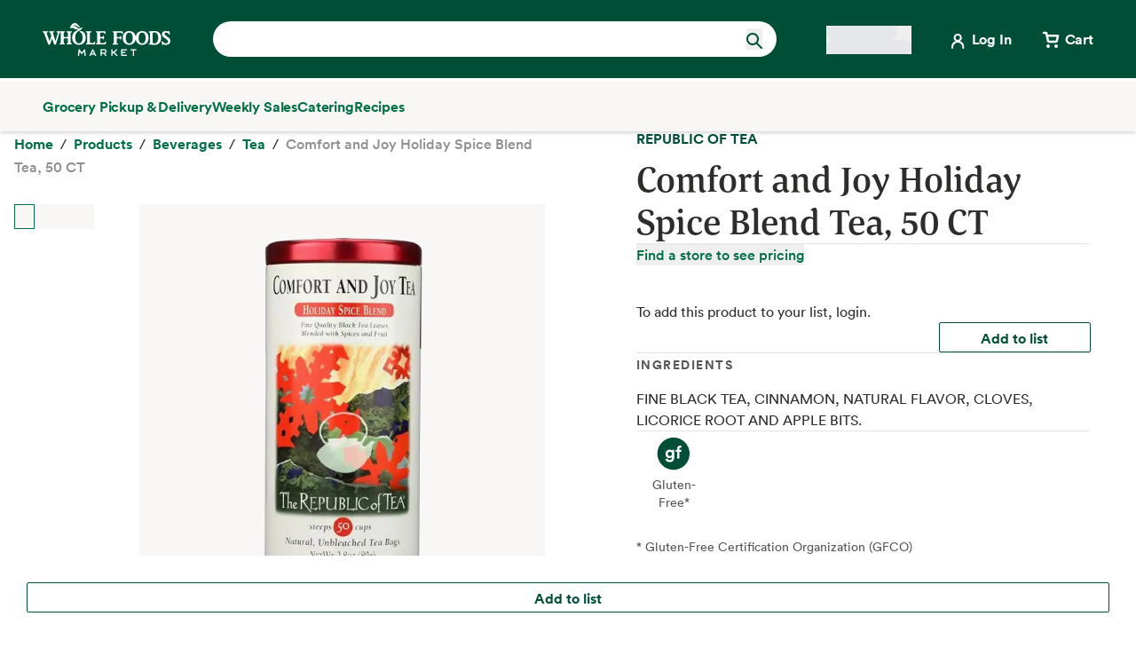

--- FILE ---
content_type: image/svg+xml
request_url: https://www.wholefoodsmarket.com/wfm-web-assets/images/icon-caret-left.svg
body_size: 419
content:
<svg xmlns="http://www.w3.org/2000/svg" xmlns:xlink="http://www.w3.org/1999/xlink" width="8" height="12" viewBox="0 0 8 12">
    <defs>
        <path id="pbuiy2qpla" d="M0.8 10.9L1.823 11.855 7.169 6.128 1.823 0.4 0.8 1.355 5.254 6.128z"/>
    </defs>
    <g fill="none" fill-rule="evenodd">
        <use fill="#004E36" fill-rule="nonzero" transform="matrix(-1 0 0 1 7.97 0)" xlink:href="#pbuiy2qpla"/>
    </g>
</svg>


--- FILE ---
content_type: application/javascript; charset=UTF-8
request_url: https://www.wholefoodsmarket.com/_next/static/chunks/pages/product/%5Bproduct-detail%5D-92fb6094b6f75217.js
body_size: 6210
content:
(self.webpackChunk_N_E=self.webpackChunk_N_E||[]).push([[4923],{62243:function(e,t,i){(window.__NEXT_P=window.__NEXT_P||[]).push(["/product/[product-detail]",function(){return i(1920)}])},53840:function(e,t,i){"use strict";var a=i(85893);i(67294),t.Z=function(e){let{disclaimerText:t}=e;return t?(0,a.jsx)("div",{"data-testid":"disclaimer",className:"w-disclaimer",children:(0,a.jsx)("p",{className:"w-cms--font-disclaimer",children:t})}):null}},16604:function(e,t,i){"use strict";var a=i(85893),n=i(80728);i(67294),t.Z=function(e){let{children:t,position:i,showArrow:l,tooltipContent:s,triggerAction:r}=e,o=(0,a.jsxs)("div",{className:"w-pie-tooltip-content",children:[(0,a.jsx)("div",{className:"w-pie-tooltip-content__body w-body-short-form",children:s}),(0,a.jsx)("button",{className:"w-pie-tooltip-content__close","aria-label":"close tooltip",type:"button",children:(0,a.jsx)("span",{children:"Close"})})]});return(0,a.jsx)(n.ZP,{content:o,arrow:l,theme:"light",placement:i,trigger:r,children:(0,a.jsx)("span",{children:t})})}},24370:function(e,t,i){"use strict";var a=i(67294),n=i(77058);t.Z=function(e){let{children:t}=e,{webViewState:i}=(0,a.useContext)(n.Z);return i.isWebView?null:t}},82687:function(e,t,i){"use strict";i.d(t,{Z:function(){return StoreFinder}});var a=i(85893),n=i(80843),l=i(13869);function StoreFinder(e){let{header:t,csaContentId:i,label:s}=e,{openLocationSelector:r}=(0,l.l)();return(0,a.jsxs)("section",{className:"w-pie--store-finder","data-testid":"store-finder",children:[t?(0,a.jsx)("h2",{className:"w-cms--font-subhead-lg__sans","data-testid":"store-browse-title",children:t}):null,(0,a.jsx)("div",{className:"w-pie-sf--search-bar","data-testid":"store-finder-search-group",children:(0,a.jsx)("div",{className:"w-pie--sf__label","data-testid":"store-finder-meta",children:(0,a.jsx)(n.Z,{variant:"button",onClick:()=>{r()},linkText:null!=s?s:"Find a store",csaContentId:i,csaSlotId:"storeFinder",csaType:"button","data-testid":"store-finder-label"})})})]})}},36579:function(e,t,i){"use strict";i.d(t,{Z:function(){return useQueryParams}});var a=i(51363),n=i(79665),l=i(11163),s=i.n(l),r=i(67294);function useQueryParams(){var e;let t=(0,l.useRouter)(),{pieBrowseStore:i}=(0,r.useContext)(a.nj),o=null===(e=i.store)||void 0===e?void 0:e.browseId,[c,d]=(0,r.useState)(()=>(0,n.vl)(t.asPath)),u=(0,r.useCallback)(e=>{!Object.hasOwn(e,"store")&&o&&(e.store=o.toString());let i={};for(let t in e)n.constants.AS_PATH_QUERY_PARAMS.has(t)||(i[t]=e[t]);let a="?"==="?".concat(new URLSearchParams(e))?"":"?".concat(new URLSearchParams(e)),l="?"==="?".concat(new URLSearchParams(i))?"":"?".concat(new URLSearchParams(i));t.push("".concat(t.pathname).concat(a),"".concat(t.asPath.split("?")[0]).concat(l)),d(e)},[t]);return(0,r.useEffect)(()=>{let routeChangeComplete=()=>{d((0,n.vl)(s().asPath))};return s().events.on("routeChangeComplete",routeChangeComplete),()=>{s().events.off("routeChangeComplete",routeChangeComplete)}},[]),[c,u]}},1920:function(e,t,i){"use strict";i.r(t),i.d(t,{__N_SSP:function(){return z},default:function(){return _product_detail_}});var a=i(85893),n=i(27657),l=i(53840),s=i(23876),r=i(24049),o=i(15285),c=i(10341),d=i(29910),u=i(67294),TabGroup_TabGroup=function(e){let{children:t}=e,i=function(){let e=(0,u.useRef)(!0);return(0,u.useEffect)(()=>{e.current=!1},[]),e.current}(),n=t.filter(Boolean),[l,s]=(0,u.useState)((null==n?void 0:n.find(e=>{var t;return null==e?void 0:null===(t=e.props)||void 0===t?void 0:t.isSelected}))||n[0]),r=l;(0,u.useEffect)(()=>{i||null==r||r.focus()},[r]);let activateTab=(e,t)=>{t.props.title===l.props.title&&(r=e)},selectTab=e=>{s(e)},previousTab=e=>{let t=n.indexOf(e);t>0&&selectTab(n[t-1])},nextTab=e=>{let t=n.indexOf(e);t<n.length-1&&selectTab(n[t+1])},handleClick=(e,t)=>{e.preventDefault(),selectTab(t)},handleKeyup=(e,t)=>{let{key:i}=e;switch(e.preventDefault(),i){case d.tW.ENTER:selectTab(t);break;case d.tW.LEFT_ARROW:previousTab(t);break;case d.tW.RIGHT_ARROW:nextTab(t);break;case d.tW.HOME:selectTab(n[0]);break;case d.tW.END:selectTab(n[n.length-1])}};return(0,a.jsxs)("section",{className:"w-pie--tab-group",children:[(0,a.jsx)("ul",{role:"tablist","data-testid":"tab-group",children:n.map(e=>(0,a.jsx)("li",{role:"presentation",id:"tab_".concat(e.props.title),"data-testid":"tab-group-link-".concat(e.props.title),children:(0,a.jsx)(c.Z,{style:"link-tablist",url:"#tabpanel_".concat(e.props.title),role:"tab",ariaControls:"tab_".concat(e.props.title),ariaSelected:e.props.title===l.props.title,tabIndex:e.props.title===l.props.title?0:-1,onClick:t=>handleClick(t,e),onKeyUp:t=>handleKeyup(t,e),ref:t=>{activateTab(t,e)},csaType:"productInfo",csaContentId:e.props.title,linkText:e.props.title})},e.props.title))}),n.map(e=>u.cloneElement(e,{title:null==e?void 0:e.props.title,isSelected:(null==e?void 0:e.props.title)===(null==l?void 0:l.props.title),key:null==e?void 0:e.props.title}))]})},p=i(70066),m=i(95885),v=i(79665),NutritionFacts_NutritionFacts=function(e){var t,i,n;let{nutritionElements:l,servingInfo:s}=e,r=new Map,o=new Map;null==l||l.forEach(e=>{var t;let i=null!==(t=e.key)&&void 0!==t?t:"";v.constants.PRIMARY_NUTRIENTS_SEQUENCE.has(i)?r.set("".concat(v.constants.PRIMARY_NUTRIENTS_SEQUENCE.get(i)," ").concat(i),e):o.set(i,e)});let c=new Map([...r].sort()),d=s.secondaryServingSize&&s.secondaryServingSizeUom?"".concat(s.servingSize," ").concat(s.servingSizeUom," (").concat(s.secondaryServingSize," ").concat(s.secondaryServingSizeUom,")"):"".concat(null!==(i=s.servingSize)&&void 0!==i?i:0," ").concat(null!==(n=s.servingSizeUom)&&void 0!==n?n:""),u=s.servingSize&&s.servingSizeUom&&(0,a.jsxs)("div",{className:"nutrition-row","data-testid":"nutri-facts-serving",children:[(0,a.jsx)("div",{className:"nutrition-column text-md text-bold",children:"Serving size"}),(0,a.jsx)("div",{className:"nutrition-column text-md text-bold text-right",children:d})]}),p=(0,a.jsxs)("header",{className:"nutrition-header border-b-lg","data-testid":"nutri-facts-header",children:[(0,a.jsx)("h3",{className:"nutrition-facts border-b","aria-level":2,children:"Nutrition Facts"}),s.servingsPerContainer?(0,a.jsx)("div",{className:"servings",children:"".concat(s.servingsPerContainer," servings per container")}):null,u]}),m=(0,a.jsxs)(a.Fragment,{children:[(0,a.jsx)("div",{className:"border-b-md"}),(0,a.jsx)("footer",{className:"nutrition-footer","data-testid":"nutri-facts-footer",children:"* The % Daily Value (DV) tells you how much a nutrient in a serving of food contributes to a daily diet. 2,000 calories a day is used for general nutrition advice."})]}),h=(0,a.jsxs)("div",{className:"nutrition-row border-b-md","data-testid":"nutri-facts-calories",children:[(0,a.jsxs)("div",{className:"nutrition-column text-bold",children:[(0,a.jsx)("div",{children:"Amount per serving"}),(0,a.jsx)("div",{className:"calories-row",children:"Calories"})]}),(0,a.jsx)("div",{className:"nutrition-column calories-row amount text-right align-bottom",children:null===(t=c.get("A calories"))||void 0===t?void 0:t.perServingDisplay})]}),b=[...c.values()].map(e=>(null==e?void 0:e.key)&&(null==e?void 0:e.name)&&(null==e?void 0:e.perServingDisplay)&&(null==e?void 0:e.uom)&&"calories"!==e.key?v.constants.BOLD_PRIMARY_NUTRIENTS.has(e.key)?(0,a.jsxs)("div",{className:"nutrition-row border-b","data-testid":"nutri-facts-primary-bold-row-".concat(e.key),children:[(0,a.jsxs)("div",{className:"nutrition-column",children:[(0,a.jsx)("span",{className:"text-bold",children:e.name})," ".concat(e.perServingDisplay).concat(e.uom)]}),e.defaultDvpDisplay?(0,a.jsx)("div",{className:"nutrition-column text-bold text-right",children:"".concat(e.defaultDvpDisplay,"%")}):null]},e.key):(0,a.jsxs)("div",{className:"nutrition-row border-b","data-testid":"nutri-facts-primary-indented-row-".concat(e.key),children:[(0,a.jsx)("div",{className:"nutrition-column",children:(0,a.jsx)("span",{className:"text-indent",children:"".concat(e.name," ").concat(e.perServingDisplay).concat(e.uom)})}),e.defaultDvpDisplay?(0,a.jsx)("div",{className:"nutrition-column text-bold text-right",children:"".concat(e.defaultDvpDisplay,"%")}):null]},e.key):null),x=[...o.values()].map((e,t)=>{var i,n;return void 0!==e.name&&void 0!==e.perServingDisplay&&void 0!==e.uom&&(0,a.jsxs)("div",{className:"nutrition-row border-b","data-testid":"nutri-facts-secondary-row-".concat(null!==(i=e.key)&&void 0!==i?i:""),children:[(0,a.jsx)("div",{className:"nutrition-column",children:"".concat(e.name," ").concat(e.perServingDisplay).concat(e.uom," ")}),e.defaultDvpDisplay?(0,a.jsx)("div",{className:"nutrition-column text-right",children:"".concat(e.defaultDvpDisplay,"%")}):null]},null!==(n=e.key)&&void 0!==n?n:t)});return(null==l?void 0:l.length)>0&&s?(0,a.jsxs)("section",{className:"w-pie--nutrition-facts","data-testid":"nutri-facts-parent-section",children:[p,h,(0,a.jsx)("div",{className:"nutrition-row border-b",children:(0,a.jsx)("div",{className:"nutrition-column text-bold text-right",children:"% Daily Value *"})}),b,(0,a.jsx)("div",{className:"border-b-lg"}),x,m]}):null},h=i(42037),b=i(5840),x=i(16604),ProductDetailWFMOA_ProductDetailWFMOA=function(e){let{asin:t,isAvailable:i=!1}=e,n=(0,a.jsxs)("ul",{children:[(0,a.jsx)("li",{children:"Online ordering is available to Prime members"}),(0,a.jsx)("li",{children:"Subject to delivery window availability"}),(0,a.jsx)("li",{children:"Subject to product availability"})]}),l=!!(t&&i),s=l?(0,a.jsx)(c.Z,{url:"https://www.amazon.com/dp/".concat(t,"?fpw=alm&almBrandId=VUZHIFdob2xlIEZvb2Rz&ref=US_TRF_ALL_UFG_WFM_REFER_0437158"),style:"button",icon:"external",target:"new",linkText:"Shop on Amazon",csaType:"cta",csaContentId:"Shop on Amazon"}):(0,a.jsx)(c.Z,{url:"#",style:"button-disabled",icon:"external",ariaDisabled:!0,onClick:e=>{e.preventDefault()},linkText:"Shop on Amazon"});return(0,a.jsxs)("div",{"data-testid":"pdp-wfmoa",className:"w-pie--pdp-wfmoa w-cms--font-body__sans",children:[(0,a.jsxs)("div",{className:"delivery_pickup--wrapper","data-testid":"delivery-pickup-wrapper",children:[(0,a.jsx)("span",{children:"Get delivery or pickup"}),(0,a.jsx)(x.Z,{tooltipContent:n,showArrow:!0,triggerAction:"click",position:"bottom",children:(0,a.jsx)("button",{className:"styled-tooltip__info_button w-link","aria-label":"Delivery or pickup information","data-testid":"delivery-pickup-info","data-csa-c-type":"info","data-csa-c-content-id":"deliveryOrPickup",type:"button"})}),l?null:(0,a.jsx)("div",{className:"delivery_pickup--unavailable","data-testid":"delivery-pickup-unavailable",children:(0,a.jsx)("span",{className:"w-cms--font-disclaimer",children:"Item currently unavailable to order online"})})]}),(0,a.jsx)("div",{"data-testid":"wfmoa-cta",className:"delivery_pickup--wfmoa_button",children:s})]})},g=i(82872),RelatedProductsRow_RelatedProductsRow=function(e){let{relatedProducts:t,hasStore:i,header:n}=e;return(0,a.jsxs)("section",{className:"w-pie--related-products","data-testid":"related-products",children:[n?(0,a.jsx)("h2",{className:"w-cms--font-subhead-sm__serif","data-testid":"related-products-title",children:n}):null,(0,a.jsx)("div",{className:"w-pie--related-products__grid",children:t.map((e,t)=>{var n,l,s;let r={regPrice:e.regularPrice,primePrice:e.primePrice,incrementalSalePrice:e.incrementalSalePrice,salePrice:e.salePrice,primeMultiple:e.primeMultiple,saleMultiple:e.saleMultiple,saleStartDate:null===(n=e.saleStartDate)||void 0===n?void 0:n.toString(),saleEndDate:null===(l=e.saleEndDate)||void 0===l?void 0:l.toString(),uom:null===(s=e.uom)||void 0===s?void 0:s.toString()};return(0,a.jsx)(g.Z,{slug:e.slug,name:e.name,brand:e.brand,pricing:i?r:void 0,image:e.imageThumbnail,local:e.isLocal,csaSlotId:"Related Product: ".concat(t+1)},e.slug)})})]})},j=i(68635),f=i(1942),w=i(82687),S=i(36579),N=i(93967),_=i.n(N),y=i(20043),P=i(24370),k=i(62139),ValidDateRange_ValidDateRange=function(e){let{showDateRange:t,salePrice:i,primePrice:n,saleStartDate:l,saleEndDate:s}=e;return t&&(null!=i?i:n)&&l&&s?(0,a.jsx)("span",{"data-testid":"valid-date",className:"w-pie--prices_range",children:"".concat((0,k.E)(l,s)," | While supplies last. No rain checks. Limited to in-store; may not be available online.")}):null},D=i(77058),T=i(23244),R=i(88890),C=i(77113),E=i(96360),Z=i(35636);let buildBreadCrumbs=(e,t)=>{let i="".concat(t,"/").concat(e.slug),a=[{name:e.name,url:i,passHref:"/products/[...category]"}];return e.childCategory&&(a=[...a,...buildBreadCrumbs(e.childCategory,i)]),a};var z=!0,_product_detail_=function(e){var t,i,d,x,g,N,k,z,A,I,F,M,U,W,O,V,L;let{data:G,productLocation:B,storeDetailsInitialData:H}=e;if(null===G)return(0,a.jsx)(v.l_,{to:"/404",action:"replace"});let{webViewState:Q}=(0,u.useContext)(D.Z),Y=Q.isWebView&&Q.isWebViewAuthenticated,K=!Q.isWebView,X=(0,C.Z)(),J=Q.isWebView,q=_()("w-pie--product-detail","w-grid",{web:!J}),$=null===(t=G.images)||void 0===t?void 0:t.map(e=>({thumbnail:(0,Z.V)(e.image,{scaleToRectangle:{width:100,height:100}}),image:(0,Z.V)(e.image,{scaleToRectangle:{width:600,height:600}}),image2x:(0,Z.V)(e.image,{scaleToRectangle:{width:1200,height:1200}})})),[ee,et]=(0,S.Z)(),ei=(0,E.c)({initialData:null!=H?H:void 0}),ea=ei.browseId;(0,u.useEffect)(()=>{ea&&et({...ee,store:null==ea?void 0:ea.toString()})},[ea]),(0,u.useEffect)(()=>{var e,t,i,a;null===(i=window)||void 0===i||null===(t=i.CSACustom)||void 0===t||null===(e=t.setAdditionalEntity)||void 0===e||e.call(t,{product:{asin:"".concat(null!==(a=G.asin)&&void 0!==a?a:""),wfmIdentifier:"".concat(G.id),name:"".concat(G.name)}})},[G.asin,G.id,G.name]);let en=!!(null!==(M=null!==(F=null!==(I=G.regularPrice)&&void 0!==I?I:G.salePrice)&&void 0!==F?F:G.primePrice)&&void 0!==M?M:G.incrementalSalePrice),el=[...R.iJ];G.categories&&(el=[...el,...buildBreadCrumbs(G.categories,"/products")]),G.name&&el.push({name:G.name,url:"#"});let es=(0,a.jsxs)(a.Fragment,{children:[(0,a.jsx)(o.Z,{desktopSize:"s",tabletSize:"s",mobileSize:"s"}),(0,a.jsx)(s.Z,{size:"large",style:"light"}),(0,a.jsx)(o.Z,{desktopSize:"s",tabletSize:"s",mobileSize:"s"})]}),er=G.ingredients?(0,a.jsx)(p.Z,{title:"Ingredients",children:(0,a.jsxs)("div",{className:"w-cms--font-body__sans",children:[(0,a.jsx)("h2",{className:"sr-only",children:"Ingredients"}),(0,a.jsx)("p",{children:null===(i=G.ingredients)||void 0===i?void 0:i.map((e,t)=>{var i,a;return t<(null!==(a=null===(i=G.ingredients)||void 0===i?void 0:i.length)&&void 0!==a?a:0)-1?"".concat(e,", "):"".concat(e)})}),G.allergens&&G.allergens.length>0?(0,a.jsxs)(a.Fragment,{children:[(0,a.jsx)("h3",{className:"w-cms--font-body__sans-bold",children:"Allergens"}),(0,a.jsx)("p",{children:G.allergens.map((e,t)=>{var i,a;return t<(null!==(a=null===(i=G.allergens)||void 0===i?void 0:i.length)&&void 0!==a?a:0)-1?"".concat(e,", "):"".concat(e)})})]}):null]})}):null,eo=G.nutritionElements&&G.servingInfo?(0,a.jsx)(p.Z,{title:"Nutrition Facts",children:(0,a.jsx)(NutritionFacts_NutritionFacts,{servingInfo:G.servingInfo,nutritionElements:G.nutritionElements})}):null,ec=(null!=er?er:eo)?(0,a.jsxs)(a.Fragment,{children:[es,(0,a.jsxs)(TabGroup_TabGroup,{children:[er,eo]})]}):null,ed=G.isAlcoholic&&(0,a.jsx)("p",{className:"w-cms--font-disclaimer",children:"Must be 21. Please drink responsibly."}),eu=G.isPathToPurchase&&!J&&(0,a.jsxs)(a.Fragment,{children:[es,(0,a.jsx)(ProductDetailWFMOA_ProductDetailWFMOA,{isAvailable:G.isAvailable,asin:G.asin})]}),ep=en&&!0===ei.isUSStore?(0,a.jsxs)("div",{className:"w-pie--pdp__pricing","data-testid":"pdp-pricing-block",children:[es,(0,a.jsx)(j.Z,{regPrice:G.regularPrice,salePrice:G.salePrice,saleMultiple:G.saleMultiple,incrementalSalePrice:G.incrementalSalePrice,primePrice:G.primePrice,primeMultiple:G.primeMultiple,uom:G.uom}),(0,a.jsx)(ValidDateRange_ValidDateRange,{showDateRange:!0,salePrice:null===(d=G.salePrice)||void 0===d?void 0:d.toString(),primePrice:null===(x=G.primePrice)||void 0===x?void 0:x.toString(),saleStartDate:G.saleStartDate,saleEndDate:G.saleEndDate}),ed]}):null,em=!1===ei.isUSStore?(0,a.jsxs)("section",{className:"w-pie--pdp__outside-us","data-testid":"pdp-outside-us",children:[ed,es,(0,a.jsx)("div",{className:"out-of-usa_text",children:"Pricing and availability information is only available for Whole Foods Market stores in the US."})]}):null,ev=void 0===ei.isUSStore?(0,a.jsx)(P.Z,{children:(0,a.jsxs)("section",{className:"w-pie--pdp__storefinder","data-testid":"pdp-store-finder",children:[ed,es,(0,a.jsx)("div",{className:"w-storefinder_pdp-text w-mobile-only",children:"Select a store to see accurate pricing"}),(0,a.jsx)(w.Z,{label:"Find a store to see pricing",csaContentId:"storeFinder"})]})}):null,eh=(0,a.jsx)("section",{children:(null===(g=ei.data)||void 0===g?void 0:g.displayName)&&!0===ei.isUSStore?(0,a.jsxs)(a.Fragment,{children:[es,(0,a.jsx)(f.Z,{asin:G.asin,inStore:G.isAvailable,store:ei.data.displayName})]}):(0,a.jsx)("p",{children:"To add this product to your list, login."})}),eb=B?(0,a.jsxs)("section",{children:[es,(0,a.jsx)(m.Z,{asin:G.asin,aisle:B,inStore:G.isAvailable})]}):null;null==eb&&(console.error("WFM component render error - Product Aisle Location"),console.error("Product Location is null for ASIN ".concat(null!==(W=G.asin)&&void 0!==W?W:"null"," in store: ").concat(null!==(O=null===(U=ei.data)||void 0===U?void 0:U.storeId)&&void 0!==O?O:"null")));let ex=(0,a.jsxs)("div",{className:"w-pdp-add-to-block",children:[eh,eb,(0,a.jsx)(y.Z,{clickEventOrigin:"ProductDetailPage",csaSlotId:"PDPInfo",enabled:K,productASIN:null!==(V=G.asin)&&void 0!==V?V:G.id,productName:G.name,wrapperClass:"w-pdp--bottom-button-web"})]}),eg=G.brand&&(0,a.jsx)(c.Z,{as:"/products/brands/".concat(null===(N=G.brand)||void 0===N?void 0:N.slug),linkHref:"/products/brands/[brandSlug]",linkQuery:{store:ea},style:"link",url:"/products/brands/".concat(null===(k=G.brand)||void 0===k?void 0:k.slug),linkText:G.brand.name}),ej=window.location.toString(),ef=G.brand?"".concat(G.brand.name," ").concat(G.name):G.name;return(0,a.jsxs)(a.Fragment,{children:[(0,a.jsx)(r.Z,{canonicalLink:ej,pageDescription:"Find ".concat(ef," at Whole Foods Market. Get nutrition, ingredient, allergen, pricing and weekly sale information!"),pageTitle:"".concat(G.name," at Whole Foods Market"),imageSrc:$?null===(z=$[0])||void 0===z?void 0:z.image:void 0,imageAlt:ef}),(0,a.jsxs)("div",{className:q,children:[(0,a.jsx)("div",{className:"w-pie--pdp-image",children:(0,a.jsxs)("div",{className:"w-pie--image-panel",children:[(0,a.jsx)(o.Z,{desktopSize:"s",tabletSize:"xs",mobileSize:"xs"}),(0,a.jsx)(P.Z,{children:(0,a.jsx)("div",{className:"w-pie--pdp__breadcrumb-grid",children:(0,a.jsx)(n.Z,{items:el,shortOnMobile:!0})})}),(0,a.jsx)(o.Z,{desktopSize:"l",tabletSize:"m",mobileSize:"l"}),$?(0,a.jsx)(h.Z,{productName:G.name,images:$,isPMD:!!G.primePrice,isSale:!!G.salePrice}):null]})}),(0,a.jsxs)("div",{className:"w-pie--pdp-description",children:[(0,a.jsx)(o.Z,{desktopSize:"xl",tabletSize:"m",mobileSize:"m"}),eg,(0,a.jsx)("h1",{className:"w-cms--font-headline__serif",children:G.name}),em,ep,ev,ex,ec,eu,es,(0,a.jsx)(b.Z,{diets:G.diets}),G.related&&(null===(A=G.related)||void 0===A?void 0:A.length)>0?(0,a.jsx)(RelatedProductsRow_RelatedProductsRow,{header:"You may also like",hasStore:en,relatedProducts:G.related}):null,es,(0,a.jsx)(l.Z,{disclaimerText:T.eP}),(0,a.jsx)(o.Z,{desktopSize:"l",tabletSize:"m",mobileSize:"l"})]}),(0,a.jsx)(y.Z,{clickEventOrigin:"ProductDetailPage",csaSlotId:"PDPInfo",enabled:!X.isDesktop&&K||Y,productASIN:null!==(L=G.asin)&&void 0!==L?L:G.id,productName:G.name,wrapperClass:"w-pdp--bottom-button"})]})]})}}},function(e){e.O(0,[8066,7083,1089,9546,5773,9774,2888,179],function(){return e(e.s=62243)}),_N_E=e.O()}]);

--- FILE ---
content_type: application/javascript; charset=UTF-8
request_url: https://www.wholefoodsmarket.com/_next/static/chunks/7083-9cacc353ee777a36.js
body_size: 13948
content:
"use strict";(self.webpackChunk_N_E=self.webpackChunk_N_E||[]).push([[7083],{80728:function(e,t,n){function getWindow(e){if(null==e)return window;if("[object Window]"!==e.toString()){var t=e.ownerDocument;return t&&t.defaultView||window}return e}function isElement(e){var t=getWindow(e).Element;return e instanceof t||e instanceof Element}function isHTMLElement(e){var t=getWindow(e).HTMLElement;return e instanceof t||e instanceof HTMLElement}function isShadowRoot(e){if("undefined"==typeof ShadowRoot)return!1;var t=getWindow(e).ShadowRoot;return e instanceof t||e instanceof ShadowRoot}n.d(t,{ZP:function(){return X}});var o,r,i,a,s,c,u=Math.max,p=Math.min,d=Math.round;function getUAString(){var e=navigator.userAgentData;return null!=e&&e.brands&&Array.isArray(e.brands)?e.brands.map(function(e){return e.brand+"/"+e.version}).join(" "):navigator.userAgent}function isLayoutViewport(){return!/^((?!chrome|android).)*safari/i.test(getUAString())}function getBoundingClientRect(e,t,n){void 0===t&&(t=!1),void 0===n&&(n=!1);var o=e.getBoundingClientRect(),r=1,i=1;t&&isHTMLElement(e)&&(r=e.offsetWidth>0&&d(o.width)/e.offsetWidth||1,i=e.offsetHeight>0&&d(o.height)/e.offsetHeight||1);var a=(isElement(e)?getWindow(e):window).visualViewport,s=!isLayoutViewport()&&n,c=(o.left+(s&&a?a.offsetLeft:0))/r,u=(o.top+(s&&a?a.offsetTop:0))/i,p=o.width/r,l=o.height/i;return{width:p,height:l,top:u,right:c+p,bottom:u+l,left:c,x:c,y:u}}function getWindowScroll(e){var t=getWindow(e);return{scrollLeft:t.pageXOffset,scrollTop:t.pageYOffset}}function getNodeName(e){return e?(e.nodeName||"").toLowerCase():null}function getDocumentElement(e){return((isElement(e)?e.ownerDocument:e.document)||window.document).documentElement}function getWindowScrollBarX(e){return getBoundingClientRect(getDocumentElement(e)).left+getWindowScroll(e).scrollLeft}function getComputedStyle(e){return getWindow(e).getComputedStyle(e)}function isScrollParent(e){var t=getComputedStyle(e),n=t.overflow,o=t.overflowX,r=t.overflowY;return/auto|scroll|overlay|hidden/.test(n+r+o)}function getLayoutRect(e){var t=getBoundingClientRect(e),n=e.offsetWidth,o=e.offsetHeight;return 1>=Math.abs(t.width-n)&&(n=t.width),1>=Math.abs(t.height-o)&&(o=t.height),{x:e.offsetLeft,y:e.offsetTop,width:n,height:o}}function getParentNode(e){return"html"===getNodeName(e)?e:e.assignedSlot||e.parentNode||(isShadowRoot(e)?e.host:null)||getDocumentElement(e)}function listScrollParents(e,t){void 0===t&&(t=[]);var n,o=function getScrollParent(e){return["html","body","#document"].indexOf(getNodeName(e))>=0?e.ownerDocument.body:isHTMLElement(e)&&isScrollParent(e)?e:getScrollParent(getParentNode(e))}(e),r=o===(null==(n=e.ownerDocument)?void 0:n.body),i=getWindow(o),a=r?[i].concat(i.visualViewport||[],isScrollParent(o)?o:[]):o,s=t.concat(a);return r?s:s.concat(listScrollParents(getParentNode(a)))}function getTrueOffsetParent(e){return isHTMLElement(e)&&"fixed"!==getComputedStyle(e).position?e.offsetParent:null}function getOffsetParent(e){for(var t=getWindow(e),n=getTrueOffsetParent(e);n&&["table","td","th"].indexOf(getNodeName(n))>=0&&"static"===getComputedStyle(n).position;)n=getTrueOffsetParent(n);return n&&("html"===getNodeName(n)||"body"===getNodeName(n)&&"static"===getComputedStyle(n).position)?t:n||function(e){var t=/firefox/i.test(getUAString());if(/Trident/i.test(getUAString())&&isHTMLElement(e)&&"fixed"===getComputedStyle(e).position)return null;var n=getParentNode(e);for(isShadowRoot(n)&&(n=n.host);isHTMLElement(n)&&0>["html","body"].indexOf(getNodeName(n));){var o=getComputedStyle(n);if("none"!==o.transform||"none"!==o.perspective||"paint"===o.contain||-1!==["transform","perspective"].indexOf(o.willChange)||t&&"filter"===o.willChange||t&&o.filter&&"none"!==o.filter)return n;n=n.parentNode}return null}(e)||t}var l="bottom",f="right",m="left",g="auto",v=["top",l,f,m],h="start",y="viewport",b="popper",w=v.reduce(function(e,t){return e.concat([t+"-"+h,t+"-end"])},[]),O=[].concat(v,[g]).reduce(function(e,t){return e.concat([t,t+"-"+h,t+"-end"])},[]),x=["beforeRead","read","afterRead","beforeMain","main","afterMain","beforeWrite","write","afterWrite"],E={placement:"bottom",modifiers:[],strategy:"absolute"};function areValidElements(){for(var e=arguments.length,t=Array(e),n=0;n<e;n++)t[n]=arguments[n];return!t.some(function(e){return!(e&&"function"==typeof e.getBoundingClientRect)})}var T={passive:!0};function getBasePlacement(e){return e.split("-")[0]}function getVariation(e){return e.split("-")[1]}function getMainAxisFromPlacement(e){return["top","bottom"].indexOf(e)>=0?"x":"y"}function computeOffsets(e){var t,n=e.reference,o=e.element,r=e.placement,i=r?getBasePlacement(r):null,a=r?getVariation(r):null,s=n.x+n.width/2-o.width/2,c=n.y+n.height/2-o.height/2;switch(i){case"top":t={x:s,y:n.y-o.height};break;case l:t={x:s,y:n.y+n.height};break;case f:t={x:n.x+n.width,y:c};break;case m:t={x:n.x-o.width,y:c};break;default:t={x:n.x,y:n.y}}var u=i?getMainAxisFromPlacement(i):null;if(null!=u){var p="y"===u?"height":"width";switch(a){case h:t[u]=t[u]-(n[p]/2-o[p]/2);break;case"end":t[u]=t[u]+(n[p]/2-o[p]/2)}}return t}var P={top:"auto",right:"auto",bottom:"auto",left:"auto"};function mapToStyles(e){var t,n,o,r,i,a,s,c=e.popper,u=e.popperRect,p=e.placement,g=e.variation,v=e.offsets,h=e.position,y=e.gpuAcceleration,b=e.adaptive,w=e.roundOffsets,O=e.isFixed,x=v.x,E=void 0===x?0:x,T=v.y,A=void 0===T?0:T,D="function"==typeof w?w({x:E,y:A}):{x:E,y:A};E=D.x,A=D.y;var S=v.hasOwnProperty("x"),L=v.hasOwnProperty("y"),C=m,M="top",k=window;if(b){var R=getOffsetParent(c),j="clientHeight",H="clientWidth";R===getWindow(c)&&"static"!==getComputedStyle(R=getDocumentElement(c)).position&&"absolute"===h&&(j="scrollHeight",H="scrollWidth"),("top"===p||(p===m||p===f)&&"end"===g)&&(M=l,A-=(O&&R===k&&k.visualViewport?k.visualViewport.height:R[j])-u.height,A*=y?1:-1),(p===m||("top"===p||p===l)&&"end"===g)&&(C=f,E-=(O&&R===k&&k.visualViewport?k.visualViewport.width:R[H])-u.width,E*=y?1:-1)}var N=Object.assign({position:h},b&&P),I=!0===w?(t={x:E,y:A},n=getWindow(c),o=t.x,r=t.y,{x:d(o*(i=n.devicePixelRatio||1))/i||0,y:d(r*i)/i||0}):{x:E,y:A};return(E=I.x,A=I.y,y)?Object.assign({},N,((s={})[M]=L?"0":"",s[C]=S?"0":"",s.transform=1>=(k.devicePixelRatio||1)?"translate("+E+"px, "+A+"px)":"translate3d("+E+"px, "+A+"px, 0)",s)):Object.assign({},N,((a={})[M]=L?A+"px":"",a[C]=S?E+"px":"",a.transform="",a))}var A={name:"applyStyles",enabled:!0,phase:"write",fn:function(e){var t=e.state;Object.keys(t.elements).forEach(function(e){var n=t.styles[e]||{},o=t.attributes[e]||{},r=t.elements[e];isHTMLElement(r)&&getNodeName(r)&&(Object.assign(r.style,n),Object.keys(o).forEach(function(e){var t=o[e];!1===t?r.removeAttribute(e):r.setAttribute(e,!0===t?"":t)}))})},effect:function(e){var t=e.state,n={popper:{position:t.options.strategy,left:"0",top:"0",margin:"0"},arrow:{position:"absolute"},reference:{}};return Object.assign(t.elements.popper.style,n.popper),t.styles=n,t.elements.arrow&&Object.assign(t.elements.arrow.style,n.arrow),function(){Object.keys(t.elements).forEach(function(e){var o=t.elements[e],r=t.attributes[e]||{},i=Object.keys(t.styles.hasOwnProperty(e)?t.styles[e]:n[e]).reduce(function(e,t){return e[t]="",e},{});isHTMLElement(o)&&getNodeName(o)&&(Object.assign(o.style,i),Object.keys(r).forEach(function(e){o.removeAttribute(e)}))})}},requires:["computeStyles"]},D={left:"right",right:"left",bottom:"top",top:"bottom"};function getOppositePlacement(e){return e.replace(/left|right|bottom|top/g,function(e){return D[e]})}var S={start:"end",end:"start"};function getOppositeVariationPlacement(e){return e.replace(/start|end/g,function(e){return S[e]})}function contains(e,t){var n=t.getRootNode&&t.getRootNode();if(e.contains(t))return!0;if(n&&isShadowRoot(n)){var o=t;do{if(o&&e.isSameNode(o))return!0;o=o.parentNode||o.host}while(o)}return!1}function rectToClientRect(e){return Object.assign({},e,{left:e.x,top:e.y,right:e.x+e.width,bottom:e.y+e.height})}function getClientRectFromMixedType(e,t,n){var o,r,i,a,s,c,p,d,l,f;return t===y?rectToClientRect(function(e,t){var n=getWindow(e),o=getDocumentElement(e),r=n.visualViewport,i=o.clientWidth,a=o.clientHeight,s=0,c=0;if(r){i=r.width,a=r.height;var u=isLayoutViewport();(u||!u&&"fixed"===t)&&(s=r.offsetLeft,c=r.offsetTop)}return{width:i,height:a,x:s+getWindowScrollBarX(e),y:c}}(e,n)):isElement(t)?((o=getBoundingClientRect(t,!1,"fixed"===n)).top=o.top+t.clientTop,o.left=o.left+t.clientLeft,o.bottom=o.top+t.clientHeight,o.right=o.left+t.clientWidth,o.width=t.clientWidth,o.height=t.clientHeight,o.x=o.left,o.y=o.top,o):rectToClientRect((r=getDocumentElement(e),a=getDocumentElement(r),s=getWindowScroll(r),c=null==(i=r.ownerDocument)?void 0:i.body,p=u(a.scrollWidth,a.clientWidth,c?c.scrollWidth:0,c?c.clientWidth:0),d=u(a.scrollHeight,a.clientHeight,c?c.scrollHeight:0,c?c.clientHeight:0),l=-s.scrollLeft+getWindowScrollBarX(r),f=-s.scrollTop,"rtl"===getComputedStyle(c||a).direction&&(l+=u(a.clientWidth,c?c.clientWidth:0)-p),{width:p,height:d,x:l,y:f}))}function getFreshSideObject(){return{top:0,right:0,bottom:0,left:0}}function mergePaddingObject(e){return Object.assign({},getFreshSideObject(),e)}function expandToHashMap(e,t){return t.reduce(function(t,n){return t[n]=e,t},{})}function detectOverflow(e,t){void 0===t&&(t={});var n,o,r,i,a,s,c,d=t,m=d.placement,g=void 0===m?e.placement:m,h=d.strategy,w=void 0===h?e.strategy:h,O=d.boundary,x=d.rootBoundary,E=d.elementContext,T=void 0===E?b:E,P=d.altBoundary,A=d.padding,D=void 0===A?0:A,S=mergePaddingObject("number"!=typeof D?D:expandToHashMap(D,v)),L=e.rects.popper,C=e.elements[void 0!==P&&P?T===b?"reference":b:T],M=(n=isElement(C)?C:C.contextElement||getDocumentElement(e.elements.popper),s=(a=[].concat("clippingParents"===(o=void 0===O?"clippingParents":O)?(r=listScrollParents(getParentNode(n)),isElement(i=["absolute","fixed"].indexOf(getComputedStyle(n).position)>=0&&isHTMLElement(n)?getOffsetParent(n):n)?r.filter(function(e){return isElement(e)&&contains(e,i)&&"body"!==getNodeName(e)}):[]):[].concat(o),[void 0===x?y:x]))[0],(c=a.reduce(function(e,t){var o=getClientRectFromMixedType(n,t,w);return e.top=u(o.top,e.top),e.right=p(o.right,e.right),e.bottom=p(o.bottom,e.bottom),e.left=u(o.left,e.left),e},getClientRectFromMixedType(n,s,w))).width=c.right-c.left,c.height=c.bottom-c.top,c.x=c.left,c.y=c.top,c),k=getBoundingClientRect(e.elements.reference),R=computeOffsets({reference:k,element:L,strategy:"absolute",placement:g}),j=rectToClientRect(Object.assign({},L,R)),H=T===b?j:k,N={top:M.top-H.top+S.top,bottom:H.bottom-M.bottom+S.bottom,left:M.left-H.left+S.left,right:H.right-M.right+S.right},I=e.modifiersData.offset;if(T===b&&I){var W=I[g];Object.keys(N).forEach(function(e){var t=[f,l].indexOf(e)>=0?1:-1,n=["top",l].indexOf(e)>=0?"y":"x";N[e]+=W[n]*t})}return N}function within(e,t,n){return u(e,p(t,n))}function getSideOffsets(e,t,n){return void 0===n&&(n={x:0,y:0}),{top:e.top-t.height-n.y,right:e.right-t.width+n.x,bottom:e.bottom-t.height+n.y,left:e.left-t.width-n.x}}function isAnySideFullyClipped(e){return["top",f,l,m].some(function(t){return e[t]>=0})}var L=(i=void 0===(r=(o={defaultModifiers:[{name:"eventListeners",enabled:!0,phase:"write",fn:function(){},effect:function(e){var t=e.state,n=e.instance,o=e.options,r=o.scroll,i=void 0===r||r,a=o.resize,s=void 0===a||a,c=getWindow(t.elements.popper),u=[].concat(t.scrollParents.reference,t.scrollParents.popper);return i&&u.forEach(function(e){e.addEventListener("scroll",n.update,T)}),s&&c.addEventListener("resize",n.update,T),function(){i&&u.forEach(function(e){e.removeEventListener("scroll",n.update,T)}),s&&c.removeEventListener("resize",n.update,T)}},data:{}},{name:"popperOffsets",enabled:!0,phase:"read",fn:function(e){var t=e.state,n=e.name;t.modifiersData[n]=computeOffsets({reference:t.rects.reference,element:t.rects.popper,strategy:"absolute",placement:t.placement})},data:{}},{name:"computeStyles",enabled:!0,phase:"beforeWrite",fn:function(e){var t=e.state,n=e.options,o=n.gpuAcceleration,r=n.adaptive,i=n.roundOffsets,a=void 0===i||i,s={placement:getBasePlacement(t.placement),variation:getVariation(t.placement),popper:t.elements.popper,popperRect:t.rects.popper,gpuAcceleration:void 0===o||o,isFixed:"fixed"===t.options.strategy};null!=t.modifiersData.popperOffsets&&(t.styles.popper=Object.assign({},t.styles.popper,mapToStyles(Object.assign({},s,{offsets:t.modifiersData.popperOffsets,position:t.options.strategy,adaptive:void 0===r||r,roundOffsets:a})))),null!=t.modifiersData.arrow&&(t.styles.arrow=Object.assign({},t.styles.arrow,mapToStyles(Object.assign({},s,{offsets:t.modifiersData.arrow,position:"absolute",adaptive:!1,roundOffsets:a})))),t.attributes.popper=Object.assign({},t.attributes.popper,{"data-popper-placement":t.placement})},data:{}},A,{name:"offset",enabled:!0,phase:"main",requires:["popperOffsets"],fn:function(e){var t=e.state,n=e.options,o=e.name,r=n.offset,i=void 0===r?[0,0]:r,a=O.reduce(function(e,n){var o,r,a,s,c,u;return e[n]=(o=t.rects,a=[m,"top"].indexOf(r=getBasePlacement(n))>=0?-1:1,c=(s="function"==typeof i?i(Object.assign({},o,{placement:n})):i)[0],u=s[1],c=c||0,u=(u||0)*a,[m,f].indexOf(r)>=0?{x:u,y:c}:{x:c,y:u}),e},{}),s=a[t.placement],c=s.x,u=s.y;null!=t.modifiersData.popperOffsets&&(t.modifiersData.popperOffsets.x+=c,t.modifiersData.popperOffsets.y+=u),t.modifiersData[o]=a}},{name:"flip",enabled:!0,phase:"main",fn:function(e){var t=e.state,n=e.options,o=e.name;if(!t.modifiersData[o]._skip){for(var r=n.mainAxis,i=void 0===r||r,a=n.altAxis,s=void 0===a||a,c=n.fallbackPlacements,u=n.padding,p=n.boundary,d=n.rootBoundary,y=n.altBoundary,b=n.flipVariations,x=void 0===b||b,E=n.allowedAutoPlacements,T=t.options.placement,P=getBasePlacement(T)===T,A=c||(P||!x?[getOppositePlacement(T)]:function(e){if(getBasePlacement(e)===g)return[];var t=getOppositePlacement(e);return[getOppositeVariationPlacement(e),t,getOppositeVariationPlacement(t)]}(T)),D=[T].concat(A).reduce(function(e,n){var o,r,i,a,s,c,l,f,m,h,y,b;return e.concat(getBasePlacement(n)===g?(r=(o={placement:n,boundary:p,rootBoundary:d,padding:u,flipVariations:x,allowedAutoPlacements:E}).placement,i=o.boundary,a=o.rootBoundary,s=o.padding,c=o.flipVariations,f=void 0===(l=o.allowedAutoPlacements)?O:l,0===(y=(h=(m=getVariation(r))?c?w:w.filter(function(e){return getVariation(e)===m}):v).filter(function(e){return f.indexOf(e)>=0})).length&&(y=h),Object.keys(b=y.reduce(function(e,n){return e[n]=detectOverflow(t,{placement:n,boundary:i,rootBoundary:a,padding:s})[getBasePlacement(n)],e},{})).sort(function(e,t){return b[e]-b[t]})):n)},[]),S=t.rects.reference,L=t.rects.popper,C=new Map,M=!0,k=D[0],R=0;R<D.length;R++){var j=D[R],H=getBasePlacement(j),N=getVariation(j)===h,I=["top",l].indexOf(H)>=0,W=I?"width":"height",B=detectOverflow(t,{placement:j,boundary:p,rootBoundary:d,altBoundary:y,padding:u}),V=I?N?f:m:N?l:"top";S[W]>L[W]&&(V=getOppositePlacement(V));var _=getOppositePlacement(V),F=[];if(i&&F.push(B[H]<=0),s&&F.push(B[V]<=0,B[_]<=0),F.every(function(e){return e})){k=j,M=!1;break}C.set(j,F)}if(M)for(var U=x?3:1,_loop=function(e){var t=D.find(function(t){var n=C.get(t);if(n)return n.slice(0,e).every(function(e){return e})});if(t)return k=t,"break"},q=U;q>0&&"break"!==_loop(q);q--);t.placement!==k&&(t.modifiersData[o]._skip=!0,t.placement=k,t.reset=!0)}},requiresIfExists:["offset"],data:{_skip:!1}},{name:"preventOverflow",enabled:!0,phase:"main",fn:function(e){var t=e.state,n=e.options,o=e.name,r=n.mainAxis,i=n.altAxis,a=n.boundary,s=n.rootBoundary,c=n.altBoundary,d=n.padding,g=n.tether,v=void 0===g||g,y=n.tetherOffset,b=void 0===y?0:y,w=detectOverflow(t,{boundary:a,rootBoundary:s,padding:d,altBoundary:c}),O=getBasePlacement(t.placement),x=getVariation(t.placement),E=!x,T=getMainAxisFromPlacement(O),P="x"===T?"y":"x",A=t.modifiersData.popperOffsets,D=t.rects.reference,S=t.rects.popper,L="function"==typeof b?b(Object.assign({},t.rects,{placement:t.placement})):b,C="number"==typeof L?{mainAxis:L,altAxis:L}:Object.assign({mainAxis:0,altAxis:0},L),M=t.modifiersData.offset?t.modifiersData.offset[t.placement]:null,k={x:0,y:0};if(A){if(void 0===r||r){var R,j="y"===T?"top":m,H="y"===T?l:f,N="y"===T?"height":"width",I=A[T],W=I+w[j],B=I-w[H],V=v?-S[N]/2:0,_=x===h?D[N]:S[N],F=x===h?-S[N]:-D[N],U=t.elements.arrow,q=v&&U?getLayoutRect(U):{width:0,height:0},z=t.modifiersData["arrow#persistent"]?t.modifiersData["arrow#persistent"].padding:getFreshSideObject(),$=z[j],X=z[H],Y=within(0,D[N],q[N]),J=E?D[N]/2-V-Y-$-C.mainAxis:_-Y-$-C.mainAxis,Z=E?-D[N]/2+V+Y+X+C.mainAxis:F+Y+X+C.mainAxis,G=t.elements.arrow&&getOffsetParent(t.elements.arrow),K=G?"y"===T?G.clientTop||0:G.clientLeft||0:0,Q=null!=(R=null==M?void 0:M[T])?R:0,ee=I+J-Q-K,et=I+Z-Q,en=within(v?p(W,ee):W,I,v?u(B,et):B);A[T]=en,k[T]=en-I}if(void 0!==i&&i){var eo,er,ei="x"===T?"top":m,ea="x"===T?l:f,es=A[P],ec="y"===P?"height":"width",eu=es+w[ei],ep=es-w[ea],ed=-1!==["top",m].indexOf(O),el=null!=(er=null==M?void 0:M[P])?er:0,ef=ed?eu:es-D[ec]-S[ec]-el+C.altAxis,em=ed?es+D[ec]+S[ec]-el-C.altAxis:ep,eg=v&&ed?(eo=within(ef,es,em))>em?em:eo:within(v?ef:eu,es,v?em:ep);A[P]=eg,k[P]=eg-es}t.modifiersData[o]=k}},requiresIfExists:["offset"]},{name:"arrow",enabled:!0,phase:"main",fn:function(e){var t,n,o=e.state,r=e.name,i=e.options,a=o.elements.arrow,s=o.modifiersData.popperOffsets,c=getBasePlacement(o.placement),u=getMainAxisFromPlacement(c),p=[m,f].indexOf(c)>=0?"height":"width";if(a&&s){var d=mergePaddingObject("number"!=typeof(t="function"==typeof(t=i.padding)?t(Object.assign({},o.rects,{placement:o.placement})):t)?t:expandToHashMap(t,v)),g=getLayoutRect(a),h="y"===u?"top":m,y="y"===u?l:f,b=o.rects.reference[p]+o.rects.reference[u]-s[u]-o.rects.popper[p],w=s[u]-o.rects.reference[u],O=getOffsetParent(a),x=O?"y"===u?O.clientHeight||0:O.clientWidth||0:0,E=d[h],T=x-g[p]-d[y],P=x/2-g[p]/2+(b/2-w/2),A=within(E,P,T);o.modifiersData[r]=((n={})[u]=A,n.centerOffset=A-P,n)}},effect:function(e){var t=e.state,n=e.options.element,o=void 0===n?"[data-popper-arrow]":n;null!=o&&("string"!=typeof o||(o=t.elements.popper.querySelector(o)))&&contains(t.elements.popper,o)&&(t.elements.arrow=o)},requires:["popperOffsets"],requiresIfExists:["preventOverflow"]},{name:"hide",enabled:!0,phase:"main",requiresIfExists:["preventOverflow"],fn:function(e){var t=e.state,n=e.name,o=t.rects.reference,r=t.rects.popper,i=t.modifiersData.preventOverflow,a=detectOverflow(t,{elementContext:"reference"}),s=detectOverflow(t,{altBoundary:!0}),c=getSideOffsets(a,o),u=getSideOffsets(s,r,i),p=isAnySideFullyClipped(c),d=isAnySideFullyClipped(u);t.modifiersData[n]={referenceClippingOffsets:c,popperEscapeOffsets:u,isReferenceHidden:p,hasPopperEscaped:d},t.attributes.popper=Object.assign({},t.attributes.popper,{"data-popper-reference-hidden":p,"data-popper-escaped":d})}}]}).defaultModifiers)?[]:r,s=void 0===(a=o.defaultOptions)?E:a,function(e,t,n){void 0===n&&(n=s);var o,r={placement:"bottom",orderedModifiers:[],options:Object.assign({},E,s),modifiersData:{},elements:{reference:e,popper:t},attributes:{},styles:{}},a=[],c=!1,u={state:r,setOptions:function(n){var o,c,p,d,l,f="function"==typeof n?n(r.options):n;cleanupModifierEffects(),r.options=Object.assign({},s,r.options,f),r.scrollParents={reference:isElement(e)?listScrollParents(e):e.contextElement?listScrollParents(e.contextElement):[],popper:listScrollParents(t)};var m=(c=Object.keys(o=[].concat(i,r.options.modifiers).reduce(function(e,t){var n=e[t.name];return e[t.name]=n?Object.assign({},n,t,{options:Object.assign({},n.options,t.options),data:Object.assign({},n.data,t.data)}):t,e},{})).map(function(e){return o[e]}),p=new Map,d=new Set,l=[],c.forEach(function(e){p.set(e.name,e)}),c.forEach(function(e){d.has(e.name)||function sort(e){d.add(e.name),[].concat(e.requires||[],e.requiresIfExists||[]).forEach(function(e){if(!d.has(e)){var t=p.get(e);t&&sort(t)}}),l.push(e)}(e)}),x.reduce(function(e,t){return e.concat(l.filter(function(e){return e.phase===t}))},[]));return r.orderedModifiers=m.filter(function(e){return e.enabled}),r.orderedModifiers.forEach(function(e){var t=e.name,n=e.options,o=e.effect;if("function"==typeof o){var i=o({state:r,name:t,instance:u,options:void 0===n?{}:n});a.push(i||function(){})}}),u.update()},forceUpdate:function(){if(!c){var e,t,n,o,i,a,s,p,l,f,m,g,v=r.elements,h=v.reference,y=v.popper;if(areValidElements(h,y)){;r.rects={reference:(t=getOffsetParent(y),n="fixed"===r.options.strategy,o=isHTMLElement(t),p=isHTMLElement(t)&&(a=d((i=t.getBoundingClientRect()).width)/t.offsetWidth||1,s=d(i.height)/t.offsetHeight||1,1!==a||1!==s),l=getDocumentElement(t),f=getBoundingClientRect(h,p,n),m={scrollLeft:0,scrollTop:0},g={x:0,y:0},(o||!o&&!n)&&(("body"!==getNodeName(t)||isScrollParent(l))&&(m=(e=t)!==getWindow(e)&&isHTMLElement(e)?{scrollLeft:e.scrollLeft,scrollTop:e.scrollTop}:getWindowScroll(e)),isHTMLElement(t)?(g=getBoundingClientRect(t,!0),g.x+=t.clientLeft,g.y+=t.clientTop):l&&(g.x=getWindowScrollBarX(l))),{x:f.left+m.scrollLeft-g.x,y:f.top+m.scrollTop-g.y,width:f.width,height:f.height}),popper:getLayoutRect(y)},r.reset=!1,r.placement=r.options.placement,r.orderedModifiers.forEach(function(e){return r.modifiersData[e.name]=Object.assign({},e.data)});for(var b=0;b<r.orderedModifiers.length;b++){if(!0===r.reset){r.reset=!1,b=-1;continue}var w=r.orderedModifiers[b],O=w.fn,x=w.options,E=void 0===x?{}:x,T=w.name;"function"==typeof O&&(r=O({state:r,options:E,name:T,instance:u})||r)}}}},update:function(){return o||(o=new Promise(function(e){Promise.resolve().then(function(){o=void 0,e(new Promise(function(e){u.forceUpdate(),e(r)}))})})),o},destroy:function(){cleanupModifierEffects(),c=!0}};if(!areValidElements(e,t))return u;function cleanupModifierEffects(){a.forEach(function(e){return e()}),a=[]}return u.setOptions(n).then(function(e){!c&&n.onFirstUpdate&&n.onFirstUpdate(e)}),u}),C="tippy-content",M="tippy-arrow",k="tippy-svg-arrow",R={passive:!0,capture:!0},TIPPY_DEFAULT_APPEND_TO=function(){return document.body};function getValueAtIndexOrReturn(e,t,n){if(Array.isArray(e)){var o=e[t];return null==o?Array.isArray(n)?n[t]:n:o}return e}function isType(e,t){var n=({}).toString.call(e);return 0===n.indexOf("[object")&&n.indexOf(t+"]")>-1}function invokeWithArgsOrReturn(e,t){return"function"==typeof e?e.apply(void 0,t):e}function tippy_esm_debounce(e,t){var n;return 0===t?e:function(o){clearTimeout(n),n=setTimeout(function(){e(o)},t)}}function normalizeToArray(e){return[].concat(e)}function pushIfUnique(e,t){-1===e.indexOf(t)&&e.push(t)}function arrayFrom(e){return[].slice.call(e)}function removeUndefinedProps(e){return Object.keys(e).reduce(function(t,n){return void 0!==e[n]&&(t[n]=e[n]),t},{})}function div(){return document.createElement("div")}function tippy_esm_isElement(e){return["Element","Fragment"].some(function(t){return isType(e,t)})}function setTransitionDuration(e,t){e.forEach(function(e){e&&(e.style.transitionDuration=t+"ms")})}function setVisibilityState(e,t){e.forEach(function(e){e&&e.setAttribute("data-state",t)})}function updateTransitionEndListener(e,t,n){var o=t+"EventListener";["transitionend","webkitTransitionEnd"].forEach(function(t){e[o](t,n)})}function actualContains(e,t){for(var n,o=t;o;){if(e.contains(o))return!0;o=null==o.getRootNode?void 0:null==(n=o.getRootNode())?void 0:n.host}return!1}var j={isTouch:!1},H=0;function onDocumentTouchStart(){!j.isTouch&&(j.isTouch=!0,window.performance&&document.addEventListener("mousemove",onDocumentMouseMove))}function onDocumentMouseMove(){var e=performance.now();e-H<20&&(j.isTouch=!1,document.removeEventListener("mousemove",onDocumentMouseMove)),H=e}function onWindowBlur(){var e=document.activeElement;if(e&&e._tippy&&e._tippy.reference===e){var t=e._tippy;e.blur&&!t.state.isVisible&&e.blur()}}var N=!!("undefined"!=typeof window&&"undefined"!=typeof document)&&!!window.msCrypto,I=Object.assign({appendTo:TIPPY_DEFAULT_APPEND_TO,aria:{content:"auto",expanded:"auto"},delay:0,duration:[300,250],getReferenceClientRect:null,hideOnClick:!0,ignoreAttributes:!1,interactive:!1,interactiveBorder:2,interactiveDebounce:0,moveTransition:"",offset:[0,10],onAfterUpdate:function(){},onBeforeUpdate:function(){},onCreate:function(){},onDestroy:function(){},onHidden:function(){},onHide:function(){},onMount:function(){},onShow:function(){},onShown:function(){},onTrigger:function(){},onUntrigger:function(){},onClickOutside:function(){},placement:"top",plugins:[],popperOptions:{},render:null,showOnCreate:!1,touch:!0,trigger:"mouseenter focus",triggerTarget:null},{animateFill:!1,followCursor:!1,inlinePositioning:!1,sticky:!1},{allowHTML:!1,animation:"fade",arrow:!0,content:"",inertia:!1,maxWidth:350,role:"tooltip",theme:"",zIndex:9999}),W=Object.keys(I);function getExtendedPassedProps(e){var t=(e.plugins||[]).reduce(function(t,n){var o,r=n.name,i=n.defaultValue;return r&&(t[r]=void 0!==e[r]?e[r]:null!=(o=I[r])?o:i),t},{});return Object.assign({},e,t)}function evaluateProps(e,t){var n,o=Object.assign({},t,{content:invokeWithArgsOrReturn(t.content,[e])},t.ignoreAttributes?{}:((n=t.plugins)?Object.keys(getExtendedPassedProps(Object.assign({},I,{plugins:n}))):W).reduce(function(t,n){var o=(e.getAttribute("data-tippy-"+n)||"").trim();if(!o)return t;if("content"===n)t[n]=o;else try{t[n]=JSON.parse(o)}catch(e){t[n]=o}return t},{}));return o.aria=Object.assign({},I.aria,o.aria),o.aria={expanded:"auto"===o.aria.expanded?t.interactive:o.aria.expanded,content:"auto"===o.aria.content?t.interactive?null:"describedby":o.aria.content},o}function dangerouslySetInnerHTML(e,t){e.innerHTML=t}function createArrowElement(e){var t=div();return!0===e?t.className=M:(t.className=k,tippy_esm_isElement(e)?t.appendChild(e):dangerouslySetInnerHTML(t,e)),t}function setContent(e,t){tippy_esm_isElement(t.content)?(dangerouslySetInnerHTML(e,""),e.appendChild(t.content)):"function"!=typeof t.content&&(t.allowHTML?dangerouslySetInnerHTML(e,t.content):e.textContent=t.content)}function getChildren(e){var t=e.firstElementChild,n=arrayFrom(t.children);return{box:t,content:n.find(function(e){return e.classList.contains(C)}),arrow:n.find(function(e){return e.classList.contains(M)||e.classList.contains(k)}),backdrop:n.find(function(e){return e.classList.contains("tippy-backdrop")})}}function render(e){var t=div(),n=div();n.className="tippy-box",n.setAttribute("data-state","hidden"),n.setAttribute("tabindex","-1");var o=div();function onUpdate(n,o){var r=getChildren(t),i=r.box,a=r.content,s=r.arrow;o.theme?i.setAttribute("data-theme",o.theme):i.removeAttribute("data-theme"),"string"==typeof o.animation?i.setAttribute("data-animation",o.animation):i.removeAttribute("data-animation"),o.inertia?i.setAttribute("data-inertia",""):i.removeAttribute("data-inertia"),i.style.maxWidth="number"==typeof o.maxWidth?o.maxWidth+"px":o.maxWidth,o.role?i.setAttribute("role",o.role):i.removeAttribute("role"),(n.content!==o.content||n.allowHTML!==o.allowHTML)&&setContent(a,e.props),o.arrow?s?n.arrow!==o.arrow&&(i.removeChild(s),i.appendChild(createArrowElement(o.arrow))):i.appendChild(createArrowElement(o.arrow)):s&&i.removeChild(s)}return o.className=C,o.setAttribute("data-state","hidden"),setContent(o,e.props),t.appendChild(n),n.appendChild(o),onUpdate(e.props,e.props),{popper:t,onUpdate:onUpdate}}render.$$tippy=!0;var B=1,V=[],_=[];function tippy(e,t){void 0===t&&(t={});var n=I.plugins.concat(t.plugins||[]);document.addEventListener("touchstart",onDocumentTouchStart,R),window.addEventListener("blur",onWindowBlur);var o=Object.assign({},t,{plugins:n}),r=(tippy_esm_isElement(e)?[e]:isType(e,"NodeList")?arrayFrom(e):Array.isArray(e)?e:arrayFrom(document.querySelectorAll(e))).reduce(function(e,t){var n=t&&function(e,t){var n,o,r,i,a,s,c,u,p=evaluateProps(e,Object.assign({},I,getExtendedPassedProps(removeUndefinedProps(t)))),d=!1,l=!1,f=!1,m=!1,g=[],v=tippy_esm_debounce(onMouseMove,p.interactiveDebounce),h=B++,y=(n=p.plugins).filter(function(e,t){return n.indexOf(e)===t}),b={id:h,reference:e,popper:div(),popperInstance:null,props:p,state:{isEnabled:!0,isVisible:!1,isDestroyed:!1,isMounted:!1,isShown:!1},plugins:y,clearDelayTimeouts:function(){clearTimeout(o),clearTimeout(r),cancelAnimationFrame(i)},setProps:function(t){if(!b.state.isDestroyed){invokeHook("onBeforeUpdate",[b,t]),removeListeners();var n=b.props,o=evaluateProps(e,Object.assign({},n,removeUndefinedProps(t),{ignoreAttributes:!0}));b.props=o,addListeners(),n.interactiveDebounce!==o.interactiveDebounce&&(cleanupInteractiveMouseListeners(),v=tippy_esm_debounce(onMouseMove,o.interactiveDebounce)),n.triggerTarget&&!o.triggerTarget?normalizeToArray(n.triggerTarget).forEach(function(e){e.removeAttribute("aria-expanded")}):o.triggerTarget&&e.removeAttribute("aria-expanded"),handleAriaExpandedAttribute(),handleStyles(),x&&x(n,o),b.popperInstance&&(createPopperInstance(),getNestedPopperTree().forEach(function(e){requestAnimationFrame(e._tippy.popperInstance.forceUpdate)})),invokeHook("onAfterUpdate",[b,t])}},setContent:function(e){b.setProps({content:e})},show:function(){var t,n,o,r=b.state.isVisible,i=b.state.isDestroyed,a=!b.state.isEnabled,s=j.isTouch&&!b.props.touch,p=getValueAtIndexOrReturn(b.props.duration,0,I.duration);if(!(r||i||a||s||(u||e).hasAttribute("disabled"))&&(invokeHook("onShow",[b],!1),!1!==b.props.onShow(b))){if(b.state.isVisible=!0,getIsDefaultRenderFn()&&(O.style.visibility="visible"),handleStyles(),addDocumentPress(),b.state.isMounted||(O.style.transition="none"),getIsDefaultRenderFn()){var d=getChildren(O);setTransitionDuration([d.box,d.content],0)}c=function(){var e;if(b.state.isVisible&&!m){if(m=!0,O.offsetHeight,O.style.transition=b.props.moveTransition,getIsDefaultRenderFn()&&b.props.animation){var t=getChildren(O),n=t.box,o=t.content;setTransitionDuration([n,o],p),setVisibilityState([n,o],"visible")}handleAriaContentAttribute(),handleAriaExpandedAttribute(),pushIfUnique(_,b),null==(e=b.popperInstance)||e.forceUpdate(),invokeHook("onMount",[b]),b.props.animation&&getIsDefaultRenderFn()&&onTransitionEnd(p,function(){b.state.isShown=!0,invokeHook("onShown",[b])})}},n=b.props.appendTo,o=u||e,(t=b.props.interactive&&n===TIPPY_DEFAULT_APPEND_TO||"parent"===n?o.parentNode:invokeWithArgsOrReturn(n,[o])).contains(O)||t.appendChild(O),b.state.isMounted=!0,createPopperInstance()}},hide:function(){var e,t=!b.state.isVisible,n=b.state.isDestroyed,o=!b.state.isEnabled,r=getValueAtIndexOrReturn(b.props.duration,1,I.duration);if(!t&&!n&&!o&&(invokeHook("onHide",[b],!1),!1!==b.props.onHide(b))){if(b.state.isVisible=!1,b.state.isShown=!1,m=!1,d=!1,getIsDefaultRenderFn()&&(O.style.visibility="hidden"),cleanupInteractiveMouseListeners(),removeDocumentPress(),handleStyles(!0),getIsDefaultRenderFn()){var i=getChildren(O),a=i.box,s=i.content;b.props.animation&&(setTransitionDuration([a,s],r),setVisibilityState([a,s],"hidden"))}(handleAriaContentAttribute(),handleAriaExpandedAttribute(),b.props.animation)?getIsDefaultRenderFn()&&(e=b.unmount,onTransitionEnd(r,function(){!b.state.isVisible&&O.parentNode&&O.parentNode.contains(O)&&e()})):b.unmount()}},hideWithInteractivity:function(e){getDocument().addEventListener("mousemove",v),pushIfUnique(V,v),v(e)},enable:function(){b.state.isEnabled=!0},disable:function(){b.hide(),b.state.isEnabled=!1},unmount:function(){b.state.isVisible&&b.hide(),b.state.isMounted&&(destroyPopperInstance(),getNestedPopperTree().forEach(function(e){e._tippy.unmount()}),O.parentNode&&O.parentNode.removeChild(O),_=_.filter(function(e){return e!==b}),b.state.isMounted=!1,invokeHook("onHidden",[b]))},destroy:function(){b.state.isDestroyed||(b.clearDelayTimeouts(),b.unmount(),removeListeners(),delete e._tippy,b.state.isDestroyed=!0,invokeHook("onDestroy",[b]))}};if(!p.render)return b;var w=p.render(b),O=w.popper,x=w.onUpdate;O.setAttribute("data-tippy-root",""),O.id="tippy-"+b.id,b.popper=O,e._tippy=b,O._tippy=b;var E=y.map(function(e){return e.fn(b)}),T=e.hasAttribute("aria-expanded");return addListeners(),handleAriaExpandedAttribute(),handleStyles(),invokeHook("onCreate",[b]),p.showOnCreate&&scheduleShow(),O.addEventListener("mouseenter",function(){b.props.interactive&&b.state.isVisible&&b.clearDelayTimeouts()}),O.addEventListener("mouseleave",function(){b.props.interactive&&b.props.trigger.indexOf("mouseenter")>=0&&getDocument().addEventListener("mousemove",v)}),b;function getNormalizedTouchSettings(){var e=b.props.touch;return Array.isArray(e)?e:[e,0]}function getIsCustomTouchBehavior(){return"hold"===getNormalizedTouchSettings()[0]}function getIsDefaultRenderFn(){var e;return!!(null!=(e=b.props.render)&&e.$$tippy)}function getDocument(){var t,n,o=(u||e).parentNode;return o&&null!=(n=normalizeToArray(o)[0])&&null!=(t=n.ownerDocument)&&t.body?n.ownerDocument:document}function getDelay(e){return b.state.isMounted&&!b.state.isVisible||j.isTouch||a&&"focus"===a.type?0:getValueAtIndexOrReturn(b.props.delay,e?0:1,I.delay)}function handleStyles(e){void 0===e&&(e=!1),O.style.pointerEvents=b.props.interactive&&!e?"":"none",O.style.zIndex=""+b.props.zIndex}function invokeHook(e,t,n){if(void 0===n&&(n=!0),E.forEach(function(n){n[e]&&n[e].apply(n,t)}),n){var o;(o=b.props)[e].apply(o,t)}}function handleAriaContentAttribute(){var t=b.props.aria;if(t.content){var n="aria-"+t.content,o=O.id;normalizeToArray(b.props.triggerTarget||e).forEach(function(e){var t=e.getAttribute(n);if(b.state.isVisible)e.setAttribute(n,t?t+" "+o:o);else{var r=t&&t.replace(o,"").trim();r?e.setAttribute(n,r):e.removeAttribute(n)}})}}function handleAriaExpandedAttribute(){!T&&b.props.aria.expanded&&normalizeToArray(b.props.triggerTarget||e).forEach(function(t){b.props.interactive?t.setAttribute("aria-expanded",b.state.isVisible&&t===(u||e)?"true":"false"):t.removeAttribute("aria-expanded")})}function cleanupInteractiveMouseListeners(){getDocument().removeEventListener("mousemove",v),V=V.filter(function(e){return e!==v})}function onDocumentPress(t){if(!j.isTouch||!f&&"mousedown"!==t.type){var n=t.composedPath&&t.composedPath()[0]||t.target;if(!(b.props.interactive&&actualContains(O,n))){if(normalizeToArray(b.props.triggerTarget||e).some(function(e){return actualContains(e,n)})){if(j.isTouch||b.state.isVisible&&b.props.trigger.indexOf("click")>=0)return}else invokeHook("onClickOutside",[b,t]);!0!==b.props.hideOnClick||(b.clearDelayTimeouts(),b.hide(),l=!0,setTimeout(function(){l=!1}),b.state.isMounted||removeDocumentPress())}}}function onTouchMove(){f=!0}function onTouchStart(){f=!1}function addDocumentPress(){var e=getDocument();e.addEventListener("mousedown",onDocumentPress,!0),e.addEventListener("touchend",onDocumentPress,R),e.addEventListener("touchstart",onTouchStart,R),e.addEventListener("touchmove",onTouchMove,R)}function removeDocumentPress(){var e=getDocument();e.removeEventListener("mousedown",onDocumentPress,!0),e.removeEventListener("touchend",onDocumentPress,R),e.removeEventListener("touchstart",onTouchStart,R),e.removeEventListener("touchmove",onTouchMove,R)}function onTransitionEnd(e,t){var n=getChildren(O).box;function listener(e){e.target===n&&(updateTransitionEndListener(n,"remove",listener),t())}if(0===e)return t();updateTransitionEndListener(n,"remove",s),updateTransitionEndListener(n,"add",listener),s=listener}function on(t,n,o){void 0===o&&(o=!1),normalizeToArray(b.props.triggerTarget||e).forEach(function(e){e.addEventListener(t,n,o),g.push({node:e,eventType:t,handler:n,options:o})})}function addListeners(){getIsCustomTouchBehavior()&&(on("touchstart",onTrigger,{passive:!0}),on("touchend",onMouseLeave,{passive:!0})),b.props.trigger.split(/\s+/).filter(Boolean).forEach(function(e){if("manual"!==e)switch(on(e,onTrigger),e){case"mouseenter":on("mouseleave",onMouseLeave);break;case"focus":on(N?"focusout":"blur",onBlurOrFocusOut);break;case"focusin":on("focusout",onBlurOrFocusOut)}})}function removeListeners(){g.forEach(function(e){var t=e.node,n=e.eventType,o=e.handler,r=e.options;t.removeEventListener(n,o,r)}),g=[]}function onTrigger(e){var t,n=!1;if(!(!b.state.isEnabled||isEventListenerStopped(e))&&!l){var o=(null==(t=a)?void 0:t.type)==="focus";a=e,u=e.currentTarget,handleAriaExpandedAttribute(),!b.state.isVisible&&isType(e,"MouseEvent")&&V.forEach(function(t){return t(e)}),"click"===e.type&&(0>b.props.trigger.indexOf("mouseenter")||d)&&!1!==b.props.hideOnClick&&b.state.isVisible?n=!0:scheduleShow(e),"click"===e.type&&(d=!n),n&&!o&&scheduleHide(e)}}function onMouseMove(t){var n,o,r,i=t.target,a=(u||e).contains(i)||O.contains(i);("mousemove"!==t.type||!a)&&(n=getNestedPopperTree().concat(O).map(function(e){var t,n=null==(t=e._tippy.popperInstance)?void 0:t.state;return n?{popperRect:e.getBoundingClientRect(),popperState:n,props:p}:null}).filter(Boolean),o=t.clientX,r=t.clientY,n.every(function(e){var t=e.popperRect,n=e.popperState,i=e.props.interactiveBorder,a=n.placement.split("-")[0],s=n.modifiersData.offset;if(!s)return!0;var c="bottom"===a?s.top.y:0,u="top"===a?s.bottom.y:0,p="right"===a?s.left.x:0,d="left"===a?s.right.x:0,l=t.top-r+c>i,f=r-t.bottom-u>i,m=t.left-o+p>i,g=o-t.right-d>i;return l||f||m||g})&&(cleanupInteractiveMouseListeners(),scheduleHide(t)))}function onMouseLeave(e){if(!(isEventListenerStopped(e)||b.props.trigger.indexOf("click")>=0&&d)){if(b.props.interactive){b.hideWithInteractivity(e);return}scheduleHide(e)}}function onBlurOrFocusOut(t){0>b.props.trigger.indexOf("focusin")&&t.target!==(u||e)||b.props.interactive&&t.relatedTarget&&O.contains(t.relatedTarget)||scheduleHide(t)}function isEventListenerStopped(e){return!!j.isTouch&&getIsCustomTouchBehavior()!==e.type.indexOf("touch")>=0}function createPopperInstance(){destroyPopperInstance();var t=b.props,n=t.popperOptions,o=t.placement,r=t.offset,i=t.getReferenceClientRect,a=t.moveTransition,s=getIsDefaultRenderFn()?getChildren(O).arrow:null,p=i?{getBoundingClientRect:i,contextElement:i.contextElement||u||e}:e,d=[{name:"offset",options:{offset:r}},{name:"preventOverflow",options:{padding:{top:2,bottom:2,left:5,right:5}}},{name:"flip",options:{padding:5}},{name:"computeStyles",options:{adaptive:!a}},{name:"$$tippy",enabled:!0,phase:"beforeWrite",requires:["computeStyles"],fn:function(e){var t=e.state;if(getIsDefaultRenderFn()){var n=getChildren(O).box;["placement","reference-hidden","escaped"].forEach(function(e){"placement"===e?n.setAttribute("data-placement",t.placement):t.attributes.popper["data-popper-"+e]?n.setAttribute("data-"+e,""):n.removeAttribute("data-"+e)}),t.attributes.popper={}}}}];getIsDefaultRenderFn()&&s&&d.push({name:"arrow",options:{element:s,padding:3}}),d.push.apply(d,(null==n?void 0:n.modifiers)||[]),b.popperInstance=L(p,O,Object.assign({},n,{placement:o,onFirstUpdate:c,modifiers:d}))}function destroyPopperInstance(){b.popperInstance&&(b.popperInstance.destroy(),b.popperInstance=null)}function getNestedPopperTree(){return arrayFrom(O.querySelectorAll("[data-tippy-root]"))}function scheduleShow(e){b.clearDelayTimeouts(),e&&invokeHook("onTrigger",[b,e]),addDocumentPress();var t=getDelay(!0),n=getNormalizedTouchSettings(),r=n[0],i=n[1];j.isTouch&&"hold"===r&&i&&(t=i),t?o=setTimeout(function(){b.show()},t):b.show()}function scheduleHide(e){if(b.clearDelayTimeouts(),invokeHook("onUntrigger",[b,e]),!b.state.isVisible){removeDocumentPress();return}if(!(b.props.trigger.indexOf("mouseenter")>=0&&b.props.trigger.indexOf("click")>=0&&["mouseleave","mousemove"].indexOf(e.type)>=0)||!d){var t=getDelay(!1);t?r=setTimeout(function(){b.state.isVisible&&b.hide()},t):i=requestAnimationFrame(function(){b.hide()})}}}(t,o);return n&&e.push(n),e},[]);return tippy_esm_isElement(e)?r[0]:r}tippy.defaultProps=I,tippy.setDefaultProps=function(e){Object.keys(e).forEach(function(t){I[t]=e[t]})},tippy.currentInput=j,Object.assign({},A,{effect:function(e){var t=e.state,n={popper:{position:t.options.strategy,left:"0",top:"0",margin:"0"},arrow:{position:"absolute"},reference:{}};Object.assign(t.elements.popper.style,n.popper),t.styles=n,t.elements.arrow&&Object.assign(t.elements.arrow.style,n.arrow)}}),tippy.setDefaultProps({render:render});var F=n(67294),U=n(73935);function _objectWithoutPropertiesLoose(e,t){if(null==e)return{};var n,o,r={},i=Object.keys(e);for(o=0;o<i.length;o++)n=i[o],t.indexOf(n)>=0||(r[n]=e[n]);return r}var q="undefined"!=typeof window&&"undefined"!=typeof document;function preserveRef(e,t){e&&("function"==typeof e&&e(t),({}).hasOwnProperty.call(e,"current")&&(e.current=t))}function ssrSafeCreateDiv(){return q&&document.createElement("div")}var z=q?F.useLayoutEffect:F.useEffect;function updateClassName(e,t,n){n.split(/\s+/).forEach(function(n){n&&e.classList[t](n)})}var $={name:"className",defaultValue:"",fn:function(e){var t=e.popper.firstElementChild,isDefaultRenderFn=function(){var t;return!!(null==(t=e.props.render)?void 0:t.$$tippy)};function add(){(!e.props.className||isDefaultRenderFn())&&updateClassName(t,"add",e.props.className)}return{onCreate:add,onBeforeUpdate:function(){isDefaultRenderFn()&&updateClassName(t,"remove",e.props.className)},onAfterUpdate:add}}},X=(c=function(e){var t,n,o,r=e.children,i=e.content,a=e.visible,s=e.singleton,c=e.render,u=e.reference,p=e.disabled,d=void 0!==p&&p,l=e.ignoreAttributes,f=(e.__source,e.__self,_objectWithoutPropertiesLoose(e,["children","content","visible","singleton","render","reference","disabled","ignoreAttributes","__source","__self"])),m=void 0!==a,g=void 0!==s,v=(0,F.useState)(!1),h=v[0],y=v[1],b=(0,F.useState)({}),w=b[0],O=b[1],x=(0,F.useState)(),E=x[0],T=x[1],P=(t=function(){return{container:ssrSafeCreateDiv(),renders:1}},(n=(0,F.useRef)()).current||(n.current=t()),n.current),A=Object.assign({ignoreAttributes:void 0===l||l},f,{content:P.container});m&&(A.trigger="manual",A.hideOnClick=!1),g&&(d=!0);var D=A,S=A.plugins||[];c&&(D=Object.assign({},A,{plugins:g&&null!=s.data?[].concat(S,[{fn:function(){return{onTrigger:function(e,t){var n=s.data.children.find(function(e){return e.instance.reference===t.currentTarget});e.state.$$activeSingletonInstance=n.instance,T(n.content)}}}}]):S,render:function(){return{popper:P.container}}}));var L=[u].concat(r?[r.type]:[]);return z(function(){var e=u;u&&u.hasOwnProperty("current")&&(e=u.current);var t=tippy(e||P.ref||ssrSafeCreateDiv(),Object.assign({},D,{plugins:[$].concat(A.plugins||[])}));return P.instance=t,d&&t.disable(),a&&t.show(),g&&s.hook({instance:t,content:i,props:D,setSingletonContent:T}),y(!0),function(){t.destroy(),null==s||s.cleanup(t)}},L),z(function(){if(1===P.renders){P.renders++;return}var e,t,n,o,r,c,u,p=P.instance;p.setProps((e=p.props,Object.assign({},t=D,{popperOptions:Object.assign({},e.popperOptions,t.popperOptions,{modifiers:(r=[].concat((null==(n=e.popperOptions)?void 0:n.modifiers)||[],(null==(o=t.popperOptions)?void 0:o.modifiers)||[]),c=[],r.forEach(function(e){c.find(function(t){return function deepEqual(e,t){if(e===t)return!0;if("object"!=typeof e||null==e||"object"!=typeof t||null==t||Object.keys(e).length!==Object.keys(t).length)return!1;for(var n in e)if(!t.hasOwnProperty(n)||!deepEqual(e[n],t[n]))return!1;return!0}(e,t)})||c.push(e)}),c)})}))),null==(u=p.popperInstance)||u.forceUpdate(),d?p.disable():p.enable(),m&&(a?p.show():p.hide()),g&&s.hook({instance:p,content:i,props:D,setSingletonContent:T})}),z(function(){if(c){var e,t=P.instance;t.setProps({popperOptions:Object.assign({},t.props.popperOptions,{modifiers:[].concat(((null==(e=t.props.popperOptions)?void 0:e.modifiers)||[]).filter(function(e){return"$$tippyReact"!==e.name}),[{name:"$$tippyReact",enabled:!0,phase:"beforeWrite",requires:["computeStyles"],fn:function(e){var t,n=e.state,o=null==(t=n.modifiersData)?void 0:t.hide;(w.placement!==n.placement||w.referenceHidden!==(null==o?void 0:o.isReferenceHidden)||w.escaped!==(null==o?void 0:o.hasPopperEscaped))&&O({placement:n.placement,referenceHidden:null==o?void 0:o.isReferenceHidden,escaped:null==o?void 0:o.hasPopperEscaped}),n.attributes.popper={}}}])})})}},[w.placement,w.referenceHidden,w.escaped].concat(L)),F.createElement(F.Fragment,null,r?(0,F.cloneElement)(r,{ref:function(e){P.ref=e,preserveRef(r.ref,e)}}):null,h&&(0,U.createPortal)(c?c((o={"data-placement":w.placement},w.referenceHidden&&(o["data-reference-hidden"]=""),w.escaped&&(o["data-escaped"]=""),o),E,P.instance):i,P.container))},(0,F.forwardRef)(function(e,t){var n=e.children,o=_objectWithoutPropertiesLoose(e,["children"]);return F.createElement(c,Object.assign({},void 0,o),n?(0,F.cloneElement)(n,{ref:function(e){preserveRef(t,e),preserveRef(n.ref,e)}}):null)}))}}]);

--- FILE ---
content_type: application/javascript; charset=UTF-8
request_url: https://www.wholefoodsmarket.com/_next/static/chunks/1089-f549b3efde3f21ee.js
body_size: 6026
content:
(self.webpackChunk_N_E=self.webpackChunk_N_E||[]).push([[1089],{77090:function(e){var t,n;n=function(e,t,n){"use strict";if(function(){var t,n={lazyClass:"lazyload",loadedClass:"lazyloaded",loadingClass:"lazyloading",preloadClass:"lazypreload",errorClass:"lazyerror",autosizesClass:"lazyautosizes",fastLoadedClass:"ls-is-cached",iframeLoadMode:0,srcAttr:"data-src",srcsetAttr:"data-srcset",sizesAttr:"data-sizes",minSize:40,customMedia:{},init:!0,expFactor:1.5,hFac:.8,loadMode:2,loadHidden:!0,ricTimeout:0,throttleDelay:125};for(t in et=e.lazySizesConfig||e.lazysizesConfig||{},n)t in et||(et[t]=n[t])}(),!t||!t.getElementsByClassName)return{init:function(){},cfg:et,noSupport:!0};var a,i,r,o,s,l,u,c,d,f,g,m,h,p,v,y,z,b,C,E,_,w,S,M,A,L,D,x,N,F,O,T,I,k,P,R,W,B,X,Y,Z,H,$,q,U,j,G,J,K,Q,V,ee,et,en=t.documentElement,ea=e.HTMLPictureElement,ei="addEventListener",er="getAttribute",eo=e[ei].bind(e),es=e.setTimeout,el=e.requestAnimationFrame||es,eu=e.requestIdleCallback,ec=/^picture$/i,ed=["load","error","lazyincluded","_lazyloaded"],ef={},eg=Array.prototype.forEach,hasClass=function(e,t){return ef[t]||(ef[t]=RegExp("(\\s|^)"+t+"(\\s|$)")),ef[t].test(e[er]("class")||"")&&ef[t]},addClass=function(e,t){hasClass(e,t)||e.setAttribute("class",(e[er]("class")||"").trim()+" "+t)},removeClass=function(e,t){var n;(n=hasClass(e,t))&&e.setAttribute("class",(e[er]("class")||"").replace(n," "))},addRemoveLoadEvents=function(e,t,n){var a=n?ei:"removeEventListener";n&&addRemoveLoadEvents(e,t),ed.forEach(function(n){e[a](n,t)})},triggerEvent=function(e,n,a,i,r){var o=t.createEvent("Event");return a||(a={}),a.instance=ee,o.initEvent(n,!i,!r),o.detail=a,e.dispatchEvent(o),o},updatePolyfill=function(t,n){var a;!ea&&(a=e.picturefill||et.pf)?(n&&n.src&&!t[er]("srcset")&&t.setAttribute("srcset",n.src),a({reevaluate:!0,elements:[t]})):n&&n.src&&(t.src=n.src)},getCSS=function(e,t){return(getComputedStyle(e,null)||{})[t]},getWidth=function(e,t,n){for(n=n||e.offsetWidth;n<et.minSize&&t&&!e._lazysizesWidth;)n=t.offsetWidth,t=t.parentNode;return n},em=(g=[],m=f=[],h=function(){var e=m;for(m=f.length?g:f,c=!0,d=!1;e.length;)e.shift()();c=!1},(p=function(e,n){c&&!n?e.apply(this,arguments):(m.push(e),d||(d=!0,(t.hidden?es:el)(h)))})._lsFlush=h,p),rAFIt=function(e,t){return t?function(){em(e)}:function(){var t=this,n=arguments;em(function(){e.apply(t,n)})}},debounce=function(e){var t,a,run=function(){t=null,e()},later=function(){var e=n.now()-a;e<99?es(later,99-e):(eu||run)(run)};return function(){a=n.now(),t||(t=es(later,99))}},eh=(D=/^img$/i,x=/^iframe$/i,N="onscroll"in e&&!/(gle|ing)bot/.test(navigator.userAgent),F=0,O=0,T=-1,I=function(e){O--,e&&!(O<0)&&e.target||(O=0)},k=function(e){return null==L&&(L="hidden"==getCSS(t.body,"visibility")),L||!("hidden"==getCSS(e.parentNode,"visibility")&&"hidden"==getCSS(e,"visibility"))},P=function(e,n){var a,i=e,r=k(e);for(w-=n,A+=n,S-=n,M+=n;r&&(i=i.offsetParent)&&i!=t.body&&i!=en;)(r=(getCSS(i,"opacity")||1)>0)&&"visible"!=getCSS(i,"overflow")&&(a=i.getBoundingClientRect(),r=M>a.left&&S<a.right&&A>a.top-1&&w<a.bottom+1);return r},a=R=function(){var e,n,a,i,r,o,s,l,u,c,d,f,g=ee.elements;if((b=et.loadMode)&&O<8&&(e=g.length)){for(n=0,T++;n<e;n++)if(g[n]&&!g[n]._lazyRace){if(!N||ee.prematureUnveil&&ee.prematureUnveil(g[n])){q(g[n]);continue}if((l=g[n][er]("data-expand"))&&(o=1*l)||(o=F),c||(c=!et.expand||et.expand<1?en.clientHeight>500&&en.clientWidth>500?500:370:et.expand,ee._defEx=c,d=c*et.expFactor,f=et.hFac,L=null,F<d&&O<1&&T>2&&b>2&&!t.hidden?(F=d,T=0):F=b>1&&T>1&&O<6?c:0),u!==o&&(E=innerWidth+o*f,_=innerHeight+o,s=-1*o,u=o),(A=(a=g[n].getBoundingClientRect()).bottom)>=s&&(w=a.top)<=_&&(M=a.right)>=s*f&&(S=a.left)<=E&&(A||M||S||w)&&(et.loadHidden||k(g[n]))&&(y&&O<3&&!l&&(b<3||T<4)||P(g[n],o))){if(q(g[n]),r=!0,O>9)break}else!r&&y&&!i&&O<4&&T<4&&b>2&&(v[0]||et.preloadAfterLoad)&&(v[0]||!l&&(A||M||S||w||"auto"!=g[n][er](et.sizesAttr)))&&(i=v[0]||g[n])}i&&!r&&q(i)}},r=0,o=et.throttleDelay,s=et.ricTimeout,l=function(){i=!1,r=n.now(),a()},u=eu&&s>49?function(){eu(l,{timeout:s}),s!==et.ricTimeout&&(s=et.ricTimeout)}:rAFIt(function(){es(l)},!0),W=function(e){var t;(e=!0===e)&&(s=33),i||(i=!0,(t=o-(n.now()-r))<0&&(t=0),e||t<9?u():es(u,t))},X=rAFIt(B=function(e){var t=e.target;if(t._lazyCache){delete t._lazyCache;return}I(e),addClass(t,et.loadedClass),removeClass(t,et.loadingClass),addRemoveLoadEvents(t,Y),triggerEvent(t,"lazyloaded")}),Y=function(e){X({target:e.target})},Z=function(e,t){var n=e.getAttribute("data-load-mode")||et.iframeLoadMode;0==n?e.contentWindow.location.replace(t):1==n&&(e.src=t)},H=function(e){var t,n=e[er](et.srcsetAttr);(t=et.customMedia[e[er]("data-media")||e[er]("media")])&&e.setAttribute("media",t),n&&e.setAttribute("srcset",n)},$=rAFIt(function(e,t,n,a,i){var r,o,s,l,u,c;!(u=triggerEvent(e,"lazybeforeunveil",t)).defaultPrevented&&(a&&(n?addClass(e,et.autosizesClass):e.setAttribute("sizes",a)),o=e[er](et.srcsetAttr),r=e[er](et.srcAttr),i&&(l=(s=e.parentNode)&&ec.test(s.nodeName||"")),c=t.firesLoad||"src"in e&&(o||r||l),u={target:e},addClass(e,et.loadingClass),c&&(clearTimeout(z),z=es(I,2500),addRemoveLoadEvents(e,Y,!0)),l&&eg.call(s.getElementsByTagName("source"),H),o?e.setAttribute("srcset",o):r&&!l&&(x.test(e.nodeName)?Z(e,r):e.src=r),i&&(o||l)&&updatePolyfill(e,{src:r})),e._lazyRace&&delete e._lazyRace,removeClass(e,et.lazyClass),em(function(){var t=e.complete&&e.naturalWidth>1;(!c||t)&&(t&&addClass(e,et.fastLoadedClass),B(u),e._lazyCache=!0,es(function(){"_lazyCache"in e&&delete e._lazyCache},9)),"lazy"==e.loading&&O--},!0)}),q=function(e){if(!e._lazyRace){var t,n=D.test(e.nodeName),a=n&&(e[er](et.sizesAttr)||e[er]("sizes")),i="auto"==a;(i||!y)&&n&&(e[er]("src")||e.srcset)&&!e.complete&&!hasClass(e,et.errorClass)&&hasClass(e,et.lazyClass)||(t=triggerEvent(e,"lazyunveilread").detail,i&&ep.updateElem(e,!0,e.offsetWidth),e._lazyRace=!0,O++,$(e,t,i,a,n))}},U=debounce(function(){et.loadMode=3,W()}),j=function(){3==et.loadMode&&(et.loadMode=2),U()},G=function(){if(!y){if(n.now()-C<999){es(G,999);return}y=!0,et.loadMode=3,W(),eo("scroll",j,!0)}},{_:function(){C=n.now(),ee.elements=t.getElementsByClassName(et.lazyClass),v=t.getElementsByClassName(et.lazyClass+" "+et.preloadClass),eo("scroll",W,!0),eo("resize",W,!0),eo("pageshow",function(e){if(e.persisted){var n=t.querySelectorAll("."+et.loadingClass);n.length&&n.forEach&&el(function(){n.forEach(function(e){e.complete&&q(e)})})}}),e.MutationObserver?new MutationObserver(W).observe(en,{childList:!0,subtree:!0,attributes:!0}):(en[ei]("DOMNodeInserted",W,!0),en[ei]("DOMAttrModified",W,!0),setInterval(W,999)),eo("hashchange",W,!0),["focus","mouseover","click","load","transitionend","animationend"].forEach(function(e){t[ei](e,W,!0)}),/d$|^c/.test(t.readyState)?G():(eo("load",G),t[ei]("DOMContentLoaded",W),es(G,2e4)),ee.elements.length?(R(),em._lsFlush()):W()},checkElems:W,unveil:q,_aLSL:j}),ep=(K=rAFIt(function(e,t,n,a){var i,r,o;if(e._lazysizesWidth=a,a+="px",e.setAttribute("sizes",a),ec.test(t.nodeName||""))for(r=0,o=(i=t.getElementsByTagName("source")).length;r<o;r++)i[r].setAttribute("sizes",a);n.detail.dataAttr||updatePolyfill(e,n.detail)}),Q=function(e,t,n){var a,i=e.parentNode;i&&(n=getWidth(e,i,n),!(a=triggerEvent(e,"lazybeforesizes",{width:n,dataAttr:!!t})).defaultPrevented&&(n=a.detail.width)&&n!==e._lazysizesWidth&&K(e,i,a,n))},{_:function(){J=t.getElementsByClassName(et.autosizesClass),eo("resize",V)},checkElems:V=debounce(function(){var e,t=J.length;if(t)for(e=0;e<t;e++)Q(J[e])}),updateElem:Q}),init=function(){!init.i&&t.getElementsByClassName&&(init.i=!0,ep._(),eh._())};return es(function(){et.init&&init()}),ee={cfg:et,autoSizer:ep,loader:eh,init:init,uP:updatePolyfill,aC:addClass,rC:removeClass,hC:hasClass,fire:triggerEvent,gW:getWidth,rAF:em}}(t="undefined"!=typeof window?window:{},t.document,Date),t.lazySizes=n,e.exports&&(e.exports=n)},76025:function(e,t,n){"use strict";n.d(t,{Z:function(){return l}});var a=n(67294);function _extends(){return(_extends=Object.assign||function(e){for(var t=1;t<arguments.length;t++){var n=arguments[t];for(var a in n)Object.prototype.hasOwnProperty.call(n,a)&&(e[a]=n[a])}return e}).apply(this,arguments)}var Image=function(e){var t=e.src,n=e.sources,i=e.width,r=e.height,o=e.hasSpacer,s=e.imgAttributes,l=e.isZoomed,u=e.fadeDuration,c=i&&r&&o;return a.createElement("div",{style:{paddingTop:c?r/i*100+"%":null}},n&&n.length>0?a.createElement("picture",null,n.map(function(e,t){return a.createElement(a.Fragment,{key:t},e.srcSet&&a.createElement("source",e))}),a.createElement("img",_extends({},s,{className:"iiz__img "+(s.className||"")+" "+(l?"iiz__img--hidden":"")+" "+(c?"iiz__img--abs":""),style:{transition:"opacity 0ms linear "+(l?u:0)+"ms, visibility 0ms linear "+(l?u:0)+"ms"},src:t,width:i,height:r}))):a.createElement("img",_extends({},s,{className:"iiz__img "+(s.className||"")+" "+(l?"iiz__img--hidden":"")+" "+(c?"iiz__img--abs":""),style:{transition:"opacity 0ms linear "+(l?u:0)+"ms, visibility 0ms linear "+(l?u:0)+"ms"},src:t,width:i,height:r})))};Image.propTypes={};var ZoomImage=function(e){var t=e.src,n=e.fadeDuration,i=e.top,r=e.left,o=e.isZoomed,s=e.onLoad,l=e.onDragStart,u=e.onDragEnd,c=e.onClose,d=e.onFadeOut;return a.createElement(a.Fragment,null,a.createElement("img",{className:"iiz__zoom-img "+(o?"iiz__zoom-img--visible":""),style:{top:i,left:r,transition:"opacity "+n+"ms linear, visibility "+n+"ms linear"},src:t,onLoad:s,onTouchStart:l,onTouchEnd:u,onMouseDown:l,onMouseUp:u,onTransitionEnd:d,draggable:"false",alt:""}),c&&a.createElement("button",{className:"iiz__btn iiz__close "+(o?"iiz__close--visible":""),style:{transition:"opacity "+n+"ms linear, visibility "+n+"ms linear"},onClick:c,"aria-label":"Zoom Out"}))};ZoomImage.propTypes={};var i=n(73935),r=n(45697),o=n.n(r),FullscreenPortal=function(e){var t=e.children,n=(0,a.useState)(function(){var e=document.createElement("div");return e.classList.add("iiz__zoom-portal"),e})[0];return(0,a.useEffect)(function(){return document.body.appendChild(n),function(){return document.body.removeChild(n)}},[n]),(0,i.createPortal)(t,n)};FullscreenPortal.propTypes={children:o().element};var s=void 0,InnerImageZoom=function(e){var t=e.moveType,n=void 0===t?"pan":t,i=e.zoomType,r=void 0===i?"click":i,o=e.src,l=e.sources,u=e.width,c=e.height,d=e.hasSpacer,f=e.imgAttributes,g=e.zoomSrc,m=e.zoomScale,h=void 0===m?1:m,p=e.zoomPreload,v=e.fadeDuration,y=void 0===v?150:v,z=e.fullscreenOnMobile,b=e.mobileBreakpoint,C=void 0===b?640:b,E=e.hideCloseButton,_=e.hideHint,w=e.className,S=e.afterZoomIn,M=e.afterZoomOut,A=(0,a.useRef)(null),L=(0,a.useRef)(null),D=(0,a.useRef)({}),x=(0,a.useState)(p),N=x[0],F=x[1],O=(0,a.useState)(!1),T=O[0],I=O[1],k=(0,a.useState)(!1),P=k[0],R=k[1],W=(0,a.useState)(!1),B=W[0],X=W[1],Y=(0,a.useState)(!1),Z=Y[0],H=Y[1],$=(0,a.useState)(!1),q=$[0],U=$[1],j=(0,a.useState)(!1),G=j[0],J=j[1],K=(0,a.useState)(n),Q=K[0],V=K[1],ee=(0,a.useState)(0),et=ee[0],en=ee[1],ea=(0,a.useState)(0),ei=ea[0],er=ea[1],handleClick=function(e){if(P){T?E&&handleClose(e):q||zoomOut();return}T&&F(!0),L.current?(handleLoad({target:L.current}),zoomIn(e.pageX,e.pageY)):D.current.onLoadCallback=zoomIn.bind(s,e.pageX,e.pageY)},handleLoad=function(e){var t=getScaledDimensions(e.target,h);L.current=e.target,L.current.setAttribute("width",t.width),L.current.setAttribute("height",t.height),D.current.scaledDimensions=t,D.current.bounds=getBounds(A.current,!1),D.current.ratios=getRatios(D.current.bounds,t),D.current.onLoadCallback&&(D.current.onLoadCallback(),D.current.onLoadCallback=null)},handleMouseMove=function(e){var t=e.pageX-D.current.offsets.x,n=e.pageY-D.current.offsets.y;t=Math.max(Math.min(t,D.current.bounds.width),0),n=Math.max(Math.min(n,D.current.bounds.height),0),en(-(t*D.current.ratios.x)),er(-(n*D.current.ratios.y))},eo=(0,a.useCallback)(function(e){e.stopPropagation();var t="number"==typeof e.pageX?e.pageX:e.changedTouches[0].pageX,n="number"==typeof e.pageY?e.pageY:e.changedTouches[0].pageY,a=t-D.current.offsets.x,i=n-D.current.offsets.y;a=Math.max(Math.min(a,0),-((D.current.scaledDimensions.width-D.current.bounds.width)*1)),i=Math.max(Math.min(i,0),-((D.current.scaledDimensions.height-D.current.bounds.height)*1)),en(a),er(i)},[]),handleDragEnd=function(e){if(H(!1),!T){var t=Math.abs(e.pageX-D.current.eventPosition.x),n=Math.abs(e.pageY-D.current.eventPosition.y);U(t>5||n>5)}},handleClose=function(e){!T&&e.target.classList.contains("iiz__close")||(P&&!B&&y?J(!0):handleFadeOut({},!0)),zoomOut()},handleFadeOut=function(e,t){(t||"opacity"===e.propertyName&&A.current.contains(e.target))&&((p&&T||!p)&&(L.current=null,D.current=getDefaults(),F(!1)),I(!1),X(!1),V(n),J(!1))},initialMove=function(e,t){D.current.offsets=getOffsets(window.pageXOffset,window.pageYOffset,-D.current.bounds.left,-D.current.bounds.top),handleMouseMove({pageX:e,pageY:t})},initialDrag=function(e,t){var n=-((e-(window.pageXOffset+D.current.bounds.left))*D.current.ratios.x),a=-((t-(window.pageYOffset+D.current.bounds.top))*D.current.ratios.y);n+=B?(window.innerWidth-D.current.bounds.width)/2:0,a+=B?(window.innerHeight-D.current.bounds.height)/2:0,D.current.bounds=getBounds(A.current,B),D.current.offsets=getOffsets(0,0,0,0),eo({changedTouches:[{pageX:n,pageY:a}],preventDefault:function(){},stopPropagation:function(){}})},zoomIn=function(e,t){R(!0),"drag"===Q?initialDrag(e,t):initialMove(e,t),S&&S()},zoomOut=function(){R(!1),M&&M()},getDefaults=function(){return{onLoadCallback:null,bounds:{},offsets:{},ratios:{},eventPosition:{},scaledDimensions:{}}},getBounds=function(e,t){return t?{width:window.innerWidth,height:window.innerHeight,left:0,top:0}:e.getBoundingClientRect()},getOffsets=function(e,t,n,a){return{x:e-n,y:t-a}},getRatios=function(e,t){return{x:(t.width-e.width)/e.width,y:(t.height-e.height)/e.height}},getFullscreenStatus=function(e,t){return e&&window.matchMedia&&window.matchMedia("(max-width: "+t+"px)").matches},getScaledDimensions=function(e,t){return{width:e.naturalWidth*t,height:e.naturalHeight*t}},es={src:g||o,fadeDuration:B?0:y,top:ei,left:et,isZoomed:P,onLoad:handleLoad,onDragStart:"drag"===Q?function(e){var t="number"==typeof e.pageX?e.pageX:e.changedTouches[0].pageX,n="number"==typeof e.pageY?e.pageY:e.changedTouches[0].pageY;D.current.offsets=getOffsets(t,n,L.current.offsetLeft,L.current.offsetTop),H(!0),T||(D.current.eventPosition={x:e.pageX,y:e.pageY})}:null,onDragEnd:"drag"===Q?handleDragEnd:null,onClose:E||"drag"!==Q?null:handleClose,onFadeOut:G?handleFadeOut:null};return(0,a.useEffect)(function(){D.current=getDefaults()},[]),(0,a.useEffect)(function(){getFullscreenStatus(z,C)&&F(!1)},[z,C]),(0,a.useEffect)(function(){if(L.current){var e=T?"touchmove":"mousemove";Z?L.current.addEventListener(e,eo,{passive:!0}):L.current.removeEventListener(e,eo)}},[Z,T,eo]),a.createElement("figure",{className:"iiz "+("drag"===Q?"iiz--drag":"")+" "+(w||""),style:{width:u},ref:A,onTouchStart:P?null:function(){I(!0),X(getFullscreenStatus(z,C)),V("drag")},onClick:handleClick,onMouseEnter:T?null:function(e){F(!0),J(!1),"hover"!==r||P||handleClick(e)},onMouseMove:"drag"!==Q&&P?handleMouseMove:null,onMouseLeave:T?null:function(e){"drag"===Q&&P?handleDragEnd(e):handleClose(e)}},a.createElement(Image,{src:o,sources:l,width:u,height:c,hasSpacer:d,imgAttributes:void 0===f?{}:f,fadeDuration:y,isZoomed:P}),N&&a.createElement(a.Fragment,null,B?a.createElement(FullscreenPortal,null,a.createElement(ZoomImage,es)):a.createElement(ZoomImage,es)),!_&&!P&&a.createElement("span",{className:"iiz__btn iiz__hint"}))};InnerImageZoom.propTypes={};var l=InnerImageZoom}}]);